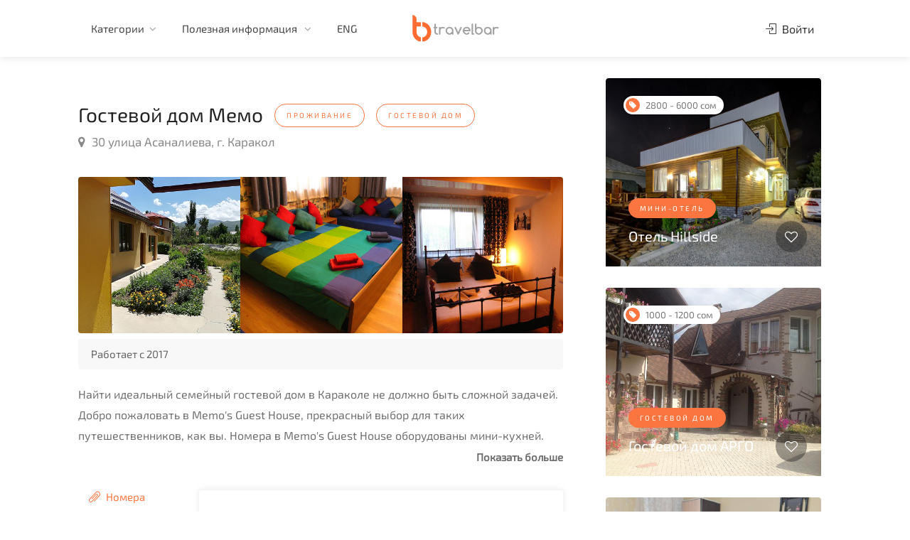

--- FILE ---
content_type: text/html; charset=UTF-8
request_url: https://travelbar.kg/listings/625
body_size: 74685
content:
<!DOCTYPE html>

<head>

    <!-- Basic Page Needs
================================================== -->
    <title>Гостевой дом Мемо - Travelbar</title>
    <meta name="description" content="Найти идеальный семейный гостевой дом в Караколе не должно быть сложной задачей. Добро пожаловать в Memo's Guest House, прекрасный выбор для таких путешественников, как вы. Номера в Memo's Guest House оборудованы мини-кухней. Гости могут быть постоянно на связи благодаря бесплатному Wi-Fi.">
    <meta charset="utf-8">
    <meta name="viewport" content="width=device-width, initial-scale=1, maximum-scale=1">

    <!-- CSS
================================================== -->
    <link rel="stylesheet" href="/template/css/style.css">
    <link rel="stylesheet" href="/template/css/main-color.css" id="colors">
    <link rel="shortcut icon" href="/template/images/favicon.ico" type="image/x-icon">
    <link rel="alternate" href="https://travelbar.kg" hreflang="ru-kg" />
    <meta property="og:title" content="Гостевой дом Мемо - Travelbar" />
    <meta property="og:description" content="Найти идеальный семейный гостевой дом в Караколе не должно быть сложной задачей. Добро пожаловать в Memo's Guest House, прекрасный выбор для таких путешественников, как вы. Номера в Memo's Guest House оборудованы мини-кухней. Гости могут быть постоянно на связи благодаря бесплатному Wi-Fi." />
    <meta property="og:type" content="website" />
    <meta property="og:site_name" content="Travelbar.kg" />
    <meta property="og:url" content="https://travelbar.kg/listings/625" />
            <meta property="og:image" content="https://travelbar.kg/template/images/listings/625/1.jpg" />
        <!-- Yandex.Metrika counter -->
<script type="text/javascript">
    (function(m, e, t, r, i, k, a) {
        m[i] = m[i] || function() {
            (m[i].a = m[i].a || []).push(arguments)
        };
        m[i].l = 1 * new Date();
        k = e.createElement(t), a = e.getElementsByTagName(t)[0], k.async = 1, k.src = r, a.parentNode.insertBefore(k, a)
    })
    (window, document, "script", "https://mc.yandex.ru/metrika/tag.js", "ym");

    ym(66473767, "init", {
        clickmap: true,
        trackLinks: true,
        accurateTrackBounce: true
    });
</script>
<noscript><div><img src="https://mc.yandex.ru/watch/66473767" style="position:absolute; left:-9999px;" alt="" /></div></noscript>
<!-- /Yandex.Metrika counter -->    <!-- Global site tag (gtag.js) - Google Analytics -->
<script async src="https://www.googletagmanager.com/gtag/js?id=UA-166858758-2"></script>
<script>
    window.dataLayer = window.dataLayer || [];

    function gtag() {
        dataLayer.push(arguments);
    }
    gtag('js', new Date());

    gtag('config', 'UA-166858758-2');
</script></head>

<body>

    <!-- Wrapper -->
    <div id="wrapper">
        <header id="header-container">

	<!-- Header -->
	<div id="header" class="not-sticky">
		<div class="container">

			<!-- Left Side Content -->
			<div class="left-side">

				<!-- Logo -->
				<div id="logo">
					<a href="/"><img src="/template/images/logo.png" alt=""></a>
				</div>
				<!-- <div class="search-container">
					<form id="search_form" method="post">
						<input type="text" name="key">
						<button type="submit"><i class="fa fa-search"></i></button>
					</form>
				</div> -->
				<!-- Mobile Navigation -->
				<div class="mmenu-trigger">
					<button class="hamburger hamburger--collapse" type="button">
						<span class="hamburger-box">
							<span class="hamburger-inner"></span>
						</span>
					</button>
				</div>

				<!-- Main Navigation -->
				<nav id="navigation" class="style-1">
					<ul id="responsive">
						<!-- <li>
    <a href="/">Главная</a>
</li> -->

<!-- <li>
    <a href="/category/tours/nearest">Ближайшие туры</a>
</li> -->
<li>
    <a href="/">Категории</a>
    <ul>
        <li><a class="category" data-category="1">Проживание</a></li>
        <li><a class="category" data-category="2">Транспорт</a></li>
        <li><a class="category" data-category="3">Отдых и развлечения</a></li>
        <li class="underlined"><a class="category" data-category="4">Туры и походы</a></li>
        <!-- <li><a class="nearest" data-category="4">Ближайшие туры</a></li> -->
        <li><a href="/kolfest">KOLFEST</a></li>
        <li><a href="/search">Поиск</a></li>
    </ul>
</li>
<li>
    <a href="/">Полезная информация </a>
    <ul>
        <li>
            <a href="/about">О нас</a>
        </li>
        <!-- <li>
            <a href="/">Сотрудничество</a>
        </li> -->
        <li>
            <a href="/">Контакты</a>
        </li>
    </ul>
</li>
    <li><a id="lang" data-code="en">ENG</a></li>
					</ul>
				</nav>
				<div class="clearfix"></div>
				<!-- Main Navigation / End -->

			</div>
			<!-- Left Side Content / End -->

			<!-- Right Side Content / End -->
			<div class="right-side">
				<div class="header-widget">
					<!-- User Menu -->
											<a href="#sign-in-dialog" class="sign-in popup-with-zoom-anim"><i class="sl sl-icon-login"></i> Войти</a>
						<!-- <a href="#sign-in-dialog" class="button border with-icon popup-with-zoom-anim">Новое объявление <i class="sl sl-icon-plus"></i></a> -->
									</div>
			</div>
			<!-- Right Side Content / End -->

			<!-- Sign In Popup -->
<div id="sign-in-dialog" class="zoom-anim-dialog mfp-hide">

    <div class="small-dialog-header">
        <h3>Вход</h3>
    </div>

    <!--Tabs -->
    <div class="sign-in-form style-1">

        <ul class="tabs-nav">
            <li class=""><a href="#tab1">Войти</a></li>
            <li><a href="#tab2">Зарегистрироваться</a></li>
        </ul>

        <div class="tabs-container alt">
            <!-- Login -->
<div class="tab-content" id="tab1" style="display: none;">
    <form id="login_form" method="post" class="login">
        <!-- <div id="login_result" style="color:blue;"></div> -->
        <!-- <div id="login_result" class=""></div> -->
        <div id="login_result" class=""></div>

        <p class="form-row form-row-wide">
            <label for="username">
                <i class="im im-icon-Male"></i>
                <input type="text" class="input-text" name="username" value="" placeholder="Логин или email" />
            </label>
        </p>

        <p class="form-row form-row-wide">
            <label for="password">
                <i class="im im-icon-Lock-2"></i>
                <input class="input-text" type="password" name="password" id="password" placeholder="Пароль" />
            </label>
            <span class="lost_password">
                <a href="/auth/forgot-password">Забыли пароль?</a>
            </span>
        </p>

        <div class="form-row">
            <input type="submit" class="button border margin-top-5" name="login" value="Вход" />
            <div class="checkboxes margin-top-10">
                <input id="remember-me" type="checkbox" name="check">
                <label for="remember-me">Запомнить меня</label>
            </div>
        </div>

    </form>
    <div class="social-login-separator"><span>Войти через социальную сеть</span></div>
    
    
    
    <div class="social-login-provider-list">
        <a rel="nofollow" href="https://www.facebook.com/dialog/oauth?client_id=3271646562924173&redirect_uri=https://travelbar.kg/auth/facebook&scope=email&response_type=code&state=123" data-provider="Facebook" class="social-login-provider social-login-provider-facebook">
            <span>
                <i class="fa fa-facebook"></i>Facebook </span>
        </a>
        <a rel="nofollow" href="http://oauth.vk.com/authorize?client_id=7614377&redirect_uri=https://travelbar.kg/auth/vk&response_type=code&scope=email" data-provider="Vk" class="social-login-provider social-login-provider-vk">
            <span>
                <i class="fa fa-vk"></i>ВКонтакте </span>
        </a>
    </div>
    <div class="social-login-provider-list">
        <a rel="nofollow" href="https://accounts.google.com/o/oauth2/auth?client_id=166895138652-qo8n7eu6sf7brf3d3q3trl8su6i0p0a2.apps.googleusercontent.com&redirect_uri=https://travelbar.kg/auth/google&response_type=code&scope=https://www.googleapis.com/auth/userinfo.email https://www.googleapis.com/auth/userinfo.profile&state=123" data-provider="google" class="social-login-provider social-login-provider-google">
            <span>
                <i class="fa fa-google"></i>Google </span>
        </a>
    </div>
</div>            <!-- Register -->
<div class="tab-content" id="tab2" style="display: none;">

    <form id="register_form" method="post" class="register">
        <!-- <div id="register_result" style="color:blue;"></div> -->
        <div id="register_result" class=""></div>

        <!-- <div class="account-type">
            <div>
                <input type="radio" name="user_role" id="freelancer-radio" value="guest" class="account-type-radio" checked="">
                <label for="freelancer-radio"><i class="sl sl-icon-user"></i> Покупатель</label>
            </div>

            <div>
                <input type="radio" name="user_role" id="employer-radio" value="owner" class="account-type-radio">
                <label for="employer-radio"><i class="sl sl-icon-briefcase"></i> Владелец</label>
            </div>
        </div> -->
        <p class="form-row form-row-wide">
            <label for="username">
                <i class="im im-icon-Male"></i>
                <input type="text" class="input-text" name="username" value="" placeholder="Логин" />
            </label>
        </p>

        <p class="form-row form-row-wide">
            <label for="name">
                <i class="im im-icon-Find-User"></i>
                <input type="text" class="input-text" name="name" id="name" value="" placeholder=" Имя" />
            </label>
        </p>

        <p class="form-row form-row-wide">
            <label for="surname">
                <i class="im im-icon-Find-User"></i>
                <input type="text" class="input-text" name="surname" id="surname" value="" placeholder=" Фамилия" />
            </label>
        </p>
        <p class="form-row form-row-wide">
            <label for="email">
                <i class="im im-icon-Mail"></i>
                <input type="text" class="input-text" name="email" id="email" value="" placeholder=" Адрес электронной почты" />
            </label>
        </p>

        <p class="form-row form-row-wide">
            <label for="password1">
                <i class="im im-icon-Lock-2"></i>
                <input class="input-text" type="password" name="password1" id="password1" placeholder=" Пароль"/>
            </label>
        </p>

        <p class="form-row form-row-wide">
            <label for="password2">
                <i class="im im-icon-Lock-2"></i>
                <input class="input-text" type="password" name="password2" id="password2" placeholder=" Повторите пароль" />
            </label>
        </p>

        <input type="submit" class="button border fw margin-top-10" style="padding-left: 10px;" name="register" value="Создать аккаунт" />

    </form>
</div>        </div>
    </div>
</div>
<!-- Sign In Popup / End -->
		</div>
	</div>
	<!-- Header / End -->

</header>                <div class="clearfix"></div>
        <!-- Header Container / End -->

        <!-- Content
================================================== -->
        <div class="container padding-top-30">
            <div class="row sticky-wrapper">
                <div class="col-lg-8 col-md-8 padding-right-30">

                    <!-- Titlebar -->
                    <div id="titlebar" class="listing-titlebar">
                        <div class="listing-titlebar-title">
                            <h2>Гостевой дом Мемо                                                                    <a class="tag" data-category="1" style="cursor: pointer;"><span class="listing-tag">Проживание</span></a>
                                                                            <a class="tag" data-category="1" data-subcategory="5" style="cursor: pointer;"><span class="listing-tag">Гостевой Дом</span></a>
                                                                                                </h2>
                            <span>
                                <a href="#listing-location" class="listing-address">
                                    <i class="fa fa-map-marker"></i>
                                    30 улица Асаналиева, г. Каракол                                </a>
                            </span>
                        </div>
                    </div>

                    <!-- Slider -->
                    <div id="listing-gallery" class="listing-section">
                        <div class="listing-slider-small mfp-gallery-container margin-bottom-0">
                                                            <a href="/template/images/listings/625/1.jpg" data-background-image="/template/images/listings/625/1.jpg" class="item mfp-gallery"></a>
                                                            <a href="/template/images/listings/625/2.jpg" data-background-image="/template/images/listings/625/2.jpg" class="item mfp-gallery"></a>
                                                            <a href="/template/images/listings/625/3.jpg" data-background-image="/template/images/listings/625/3.jpg" class="item mfp-gallery"></a>
                                                            <a href="/template/images/listings/625/4.jpg" data-background-image="/template/images/listings/625/4.jpg" class="item mfp-gallery"></a>
                                                            <a href="/template/images/listings/625/5.jpg" data-background-image="/template/images/listings/625/5.jpg" class="item mfp-gallery"></a>
                                                            <a href="/template/images/listings/625/6.jpg" data-background-image="/template/images/listings/625/6.jpg" class="item mfp-gallery"></a>
                                                            <a href="/template/images/listings/625/7.jpg" data-background-image="/template/images/listings/625/7.jpg" class="item mfp-gallery"></a>
                                                            <a href="/template/images/listings/625/8.jpg" data-background-image="/template/images/listings/625/8.jpg" class="item mfp-gallery"></a>
                                                            <a href="/template/images/listings/625/9.jpg" data-background-image="/template/images/listings/625/9.jpg" class="item mfp-gallery"></a>
                                                            <a href="/template/images/listings/625/10.jpg" data-background-image="/template/images/listings/625/10.jpg" class="item mfp-gallery"></a>
                                                            <a href="/template/images/listings/625/11.jpg" data-background-image="/template/images/listings/625/11.jpg" class="item mfp-gallery"></a>
                                                            <a href="/template/images/listings/625/12.jpg" data-background-image="/template/images/listings/625/12.jpg" class="item mfp-gallery"></a>
                                                            <a href="/template/images/listings/625/13.jpg" data-background-image="/template/images/listings/625/13.jpg" class="item mfp-gallery"></a>
                                                            <a href="/template/images/listings/625/14.jpg" data-background-image="/template/images/listings/625/14.jpg" class="item mfp-gallery"></a>
                                                            <a href="/template/images/listings/625/15.jpg" data-background-image="/template/images/listings/625/15.jpg" class="item mfp-gallery"></a>
                                                            <a href="/template/images/listings/625/16.jpg" data-background-image="/template/images/listings/625/16.jpg" class="item mfp-gallery"></a>
                                                            <a href="/template/images/listings/625/17.jpg" data-background-image="/template/images/listings/625/17.jpg" class="item mfp-gallery"></a>
                                                            <a href="/template/images/listings/625/18.jpg" data-background-image="/template/images/listings/625/18.jpg" class="item mfp-gallery"></a>
                                                            <a href="/template/images/listings/625/19.jpg" data-background-image="/template/images/listings/625/19.jpg" class="item mfp-gallery"></a>
                                                            <a href="/template/images/listings/625/20.jpg" data-background-image="/template/images/listings/625/20.jpg" class="item mfp-gallery"></a>
                                                            <a href="/template/images/listings/625/21.jpg" data-background-image="/template/images/listings/625/21.jpg" class="item mfp-gallery"></a>
                                                            <a href="/template/images/listings/625/22.jpg" data-background-image="/template/images/listings/625/22.jpg" class="item mfp-gallery"></a>
                                                            <a href="/template/images/listings/625/23.jpg" data-background-image="/template/images/listings/625/23.jpg" class="item mfp-gallery"></a>
                                                            <a href="/template/images/listings/625/24.jpg" data-background-image="/template/images/listings/625/24.jpg" class="item mfp-gallery"></a>
                                                    </div>
                    </div>

                                            <!-- Overview -->
                        <div id="listing-overview" class="listing-section">
                                                            <ul class="apartment-details">
                                    <!-- Проживание -->
                                    <li>Работает с 2017</li>                                    <!-- Транспорт -->
                                                                                                            
                                    <!-- Развлечения -->
                                    
                                </ul>
                            
                            <!-- Description -->
                            <div class="margin-bottom-40">
                                                                    <div id="description" class="hide-text">
                                        <p>Найти идеальный семейный гостевой дом в Караколе не должно быть сложной задачей. Добро пожаловать в Memo's Guest House, прекрасный выбор для таких путешественников, как вы. Номера в Memo's Guest House оборудованы мини-кухней. Гости могут быть постоянно на связи благодаря бесплатному Wi-Fi.</p>                                    </div>
                                    <b id="more_btn" style="cursor: pointer; float:right;">Показать больше</b>
                                    <b id="less_btn" style="cursor: pointer; display: none;float:right;">Показать меньше</b>
                                                            </div>
                                                                                                                                            <div class="row">
                                <div class="col-md-12">
                                    <div class="style-2">
                                        <!-- Tabs Navigation -->
                                        <ul class="tabs-nav col-md-3 tabs-listing">
                                                                                            <li class="active"><a href="#tab_rooms"><i class="sl sl-icon-paper-clip"></i> Номера</a></li>
                                                <li><a href="#tab_additionals"><i class="sl sl-icon-paper-clip"></i> Информация</a></li>
                                                                                                    <li><a href="#tab_location"><i class="sl sl-icon-compass"></i> Локация</a></li>
                                                                                                                                    </ul>

                                        <!-- Tabs Content -->
                                        <div class="tabs-container col-md-9 margin-top-20">
                                                                                            <div class="tab-content" id="tab_rooms">
                                                                                                        <h5 class="margin-top-10 margin-bottom-10">Кол-во мест для размещения: 18</h5>
                                                    <!-- Amenities -->
                                                    <div class="listing-features checkboxes">
                                                                                                                                                                                                                                                                                                                                                                                                                                            <h5 class="margin-top-10 margin-bottom-10">Услуги и удобства</h5>
                                                                                                                                                                                                                                                                                                                                                                                                                                                                                                                                                                                                                                                                                                                                                                                                                                                                                                                                                                                                                                                                                                                                                                                                                                                                                                                                                                                                                                                                                                                                                                                                                                                    <li>Кухня</li>
                                                                                                                                                                                                                                                                                <li>Гладильные принадлежности</li>
                                                                                                                                                                                                                                                                                                                                                                                                                                                                                                                                                                                                                                                                                                                                                                                                                                                                                                                                                                                                                                                                                                                                                                                                                                                                                                                                                                                                                                                                                                                                                                                                                                                                                                                                                                                                                                                                                                <h5 class="margin-top-10 margin-bottom-10">В собственной ванной комнате</h5>
                                                                                                                                                                                                                                                                                                                                                                                                                                                                                                                                                                                                                                                                                                                                                                                                                                                                                                                                                                <li>Беспатные туплетно-косметические принадлежности</li>
                                                                                                                                                                                                                                                                                <li>Душ</li>
                                                                                                                                                                                                                                                                                <li>Туалет</li>
                                                                                                                                                                                                                                                                                <li>Фен</li>
                                                                                                                                                                                                                                                                                                                                                                                                                                                                                                                                                                                                                                                                                                                                                                                                                                                                                                                                                                                                                                                                                                        </div>
                                                </div>
                                                <div class="tab-content" id="tab_additionals">
                                                    <!-- Amenities -->
                                                    <div class="listing-features checkboxes">
                                                                                                                                                                                                                                                                                                                                                                                                                                            <h5 class="margin-top-10 margin-bottom-10">Общее</h5>
                                                                                                                                                                                                                                                                                                                                                                                                                                                                                                                                                                                                                                                                                        <li>Работает круглый год</li>
                                                                                                                                                                                                                                                                                                                                                                                                                                                                                                                                                                                                                                                                                                                                                                                                                                                                                                                                                                                                                                                                                                                                                                                                                                                                                                                                                                                                                                                                                                                                                                                                                                                                                                                                                                                                                                                                                                                                                                                                                                                                                                                                                                                                                                                                                                                                                                                                                                                                                                                                                                                                                                                                                                                                                                                                                                                                                                                                                                                                                                                                                                                                                                                                                                                                                                                                                                                                                                                                                                                                                                                                                                                                                                                                                                                                                                                                                                                                                                                                                                                                                                                                                                                                                                                                                                                                                                                                                                                                                                                                                                                                                                                                                                                                                                                                                                                                                                                                                                                                                                                                                                                                                                                                                                                                                                                                                                                                                                                                                                                                                                                                                                                                                                                                                                                                                                                                                                                                                                                                                                                                        <h5 class="margin-top-10 margin-bottom-10">Питание и напитки</h5>
                                                                                                                                                                                                                                                                                                                                                                                                                                                                                                                                                                                                                                                                                                                                                                                                                                                                                                                                                                <li>Частичное питание</li>
                                                                                                                                                                                                                                                                                                                                                                                                                                                                                                                                                                                                                                                                                                                                                                                                                                                                                                                                                                                                                                                                                                                                                                                                                                                                                                                                                                                                                                                                                                                                                                                                                                                                                                                                                                                                                                                                    <h5 class="margin-top-10 margin-bottom-10">Интернет</h5>
                                                                                                                                                                                                                                                                                                                                                                                                                <li>Бесплатно (Wi-Fi предоставляется на территории отеля бесплатно)</li>
                                                                                                                                                                                                                                                                                                                                                                                                                                                                                                                                                                                                                                                                                                                                                                                                                                                                                                                                                                                                                                                                                                                                                                                                                                                                                                                                                                                                                                                        <h5 class="margin-top-10 margin-bottom-10">Парковка</h5>
                                                                                                                                                                                                                                                                                                                                                                                                                <li>Охраняемая парковка</li>
                                                                                                                                                                                                                                                                                                                                                                                                                                                                                                                                                                                    </div>
                                                </div>
                                                                                                    <div class="tab-content" id="tab_location">
                                                        <div id="singleListingMap-container">
                                                            <div id="singleListingMap" data-latitude="42.48877667424446" data-longitude="78.40862989425659" data-zoom="12" data-map-icon="im im-icon-Home-4"></div>
                                                        </div>
                                                    </div>
                                                                                                                                                                                        <div class="tab-content" id="tab_prices">
                                                    <!-- Food Menu -->
                                                    <div id="listing-pricing-list" class="listing-section">
                                                        <div class="pricing-list-container">
                                                            <ul>
                                                                                                                                    <li>
                                                                        <h5>Минимальная цена за человека</h5>
                                                                        <p></p>
                                                                                                                                                    <span>1300 СОМ</span>
                                                                                                                                            </li>
                                                                                                                                    <li>
                                                                        <h5>Максимальная цена за человека</h5>
                                                                        <p></p>
                                                                                                                                                    <span>1500 СОМ</span>
                                                                                                                                            </li>
                                                                                                                            </ul>

                                                        </div>
                                                    </div>
                                                </div>
                                                                                    </div>
                                    </div>

                                </div>
                            </div>
                                                        <!-- Listing Contacts -->
                            <div class="listing-links-container">
                                <ul class="listing-links contact-links">
                                                                            <li><a href="tel:996555940571" class="listing-links"><i class="fa fa-phone"></i>996555940571</a></li>
                                                                                                                                                    <li><a href="http://wa.me/996555940571" target="_blank" class="listing-links-wa"><i class="fa fa-whatsapp"></i></a></li>
                                                                    </ul>
                                <div class="clearfix"></div>
                            </div>
                            <div class="clearfix"></div>
                        </div>
                    
                </div>

                <!-- Sidebar
		================================================== -->
                <div class="col-lg-4 col-md-4 sticky">
                    <!-- Verified Badge -->
                    
                    
                                        
                                                                        <!-- Listing Item -->
                            <div class="col-lg-12 col-md-12">
                                <a href="/listings/79" class="listing-item-container">
                                    <div class="listing-item">
                                        <div class="listing-small-badges-container">
                                                                                                                                                <div class="listing-small-badge pricing-badge"><i class="fa fa-tag"></i>2800 - 6000 сом</div>
                                                                                                                                    </div>
                                        <img src="/template/images/listings/79/29.jpg" alt="">

                                        <div class="listing-item-content">
                                                                                            <span class="tag">Мини-отель</span>
                                                                                        <h3>Отель Hillside                                                                                             </h3>
                                        </div>
                                        <span class="like-icon" listing_id="79"></span>
                                    </div>
                                </a>
                            </div>
                                                    <!-- Listing Item -->
                            <div class="col-lg-12 col-md-12">
                                <a href="/listings/238" class="listing-item-container">
                                    <div class="listing-item">
                                        <div class="listing-small-badges-container">
                                                                                                                                                <div class="listing-small-badge pricing-badge"><i class="fa fa-tag"></i>1000 - 1200 сом</div>
                                                                                                                                    </div>
                                        <img src="/template/images/listings/238/20.jpg" alt="">

                                        <div class="listing-item-content">
                                                                                            <span class="tag">Гостевой Дом</span>
                                                                                        <h3>Гостевой дом АРГО                                                                                            </h3>
                                        </div>
                                        <span class="like-icon" listing_id="238"></span>
                                    </div>
                                </a>
                            </div>
                                                    <!-- Listing Item -->
                            <div class="col-lg-12 col-md-12">
                                <a href="/listings/289" class="listing-item-container">
                                    <div class="listing-item">
                                        <div class="listing-small-badges-container">
                                                                                                                                                <div class="listing-small-badge pricing-badge"><i class="fa fa-tag"></i>700 - 1200 сом</div>
                                                                                                                                    </div>
                                        <img src="/template/images/listings/289/7.jpg" alt="">

                                        <div class="listing-item-content">
                                                                                            <span class="tag">Гостевой Дом</span>
                                                                                        <h3>Гостевой дом Dungan House                                                                                            </h3>
                                        </div>
                                        <span class="like-icon" listing_id="289"></span>
                                    </div>
                                </a>
                            </div>
                                                            </div>
                <!-- Sidebar / End -->

            </div>
        </div>


        <!-- Footer
================================================== -->
        <div id="footer" class="margin-top-15">
            <!-- Main -->
<div class="container">
    <div class="row">
        <div class="col-md-5 col-sm-6">
            <img class="footer-logo" src="/template/images/logo.png" alt="">
            <br><br>
            <p>Туристическо-развлекательный сервис, который поможет вам найти тур и место отдыха по всему Кыргызстану.</p>
        </div>

        <div class="col-md-4 col-sm-6 ">
            <h4>Полезные ссылки</h4>
            <ul class="footer-links">
                <li><a href="/">Главная</a></li>
                <li><a href="/search">Поиск</a></li>
                <li><a href="/about">О нас</a></li>
                <!-- <li><a href="#">Сотрудничество</a></li> -->
                <li><a href="#">Контакты</a></li>
            </ul>

            <ul class="footer-links">
                <li><a class="category" data-category="1">Проживание</a></li>
                <li><a class="category" data-category="2">Транспорт</a></li>
                <li><a class="category" data-category="3">Туры и походы</a></li>
                <li><a class="category" data-category="4">Отдых и развлечения</a></li>
            </ul>
            <div class="clearfix"></div>
        </div>

        <div class="col-md-3  col-sm-12">
            <h4>Контакты</h4>
            <div class="text-widget">
                <span>Сыдыкова 123, 1й этаж, Бишкек</span> <br>
                <span><a href="tel:996707459502">+996 707 459 502 </a></span><br>
                <span><a href="mailto:info@travelbar.kg">info@travelbar.kg</a> </span><br>
            </div>

            <ul class="social-icons margin-top-20">
                <li><a class="facebook" href="#"><i class="icon-facebook"></i></a></li>
                <li><a class="twitter" href="#"><i class="icon-twitter"></i></a></li>
                <li><a class="gplus" href="#"><i class="icon-gplus"></i></a></li>
                <li><a class="vimeo" href="#"><i class="icon-vimeo"></i></a></li>
            </ul>

        </div>

    </div>

    <!-- Copyright -->
    <div class="row">
        <div class="col-md-12">
            <div class="copyrights">© 2024 Travelbar. Все права защищены.</div>
        </div>
    </div>

</div>

        </div>
        <!-- Footer / End -->


        <!-- Back To Top Button -->
        <div id="backtotop"><a href="#"></a></div>
            </div>
    <!-- Wrapper / End -->


    <!-- Scripts
================================================== -->
    <script type="text/javascript" src="/template/scripts/jquery-3.4.1.min.js"></script>
    <script type="text/javascript" src="/template/scripts/jquery-migrate-3.1.0.min.js"></script>
    <script type="text/javascript" src="/template/scripts/mmenu.min.js"></script>
    <script type="text/javascript" src="/template/scripts/chosen.min.js"></script>
    <script type="text/javascript" src="/template/scripts/slick.min.js"></script>
    <script type="text/javascript" src="/template/scripts/rangeslider.min.js"></script>
    <script type="text/javascript" src="/template/scripts/magnific-popup.min.js"></script>
    <script type="text/javascript" src="/template/scripts/waypoints.min.js"></script>
    <script type="text/javascript" src="/template/scripts/counterup.min.js"></script>
    <script type="text/javascript" src="/template/scripts/jquery-ui.min.js"></script>
    <script type="text/javascript" src="/template/scripts/tooltips.min.js"></script>
    <script type="text/javascript" src="/template/scripts/custom.js"></script>

    <!-- Maps -->
    <script type="text/javascript" src="https://maps.google.com/maps/api/js?key=AIzaSyCsVDRFBzLjQR0HKuP9sKp1XXvpY4eEdO0&sensor=false&amp;language=ru"></script>
    <script type="text/javascript" src="/template/scripts/infobox.min.js"></script>
    <script type="text/javascript" src="/template/scripts/markerclusterer.js"></script>
    <script type="text/javascript" src="/template/scripts/maps.js"></script>

    <script src="/template/scripts/moment.min.js"></script>
    <script src="/template/scripts/daterangepicker.js"></script>
    <!-- Booking Widget - Quantity Buttons -->
    <script src="/template/scripts/quantityButtons.js"></script>

    <!-- Style Switcher
================================================== -->
    <script src="/template/scripts/switcher.js"></script>

    <div id="style-switcher">
        <h2>Color Switcher <a href="#"><i class="sl sl-icon-settings"></i></a></h2>

        <div>
            <ul class="colors" id="color1">
                <li><a href="#" class="main" title="Main"></a></li>
                <li><a href="#" class="blue" title="Blue"></a></li>
                <li><a href="#" class="green" title="Green"></a></li>
                <li><a href="#" class="orange" title="Orange"></a></li>
                <li><a href="#" class="navy" title="Navy"></a></li>
                <li><a href="#" class="yellow" title="Yellow"></a></li>
                <li><a href="#" class="peach" title="Peach"></a></li>
                <li><a href="#" class="beige" title="Beige"></a></li>
                <li><a href="#" class="purple" title="Purple"></a></li>
                <li><a href="#" class="celadon" title="Celadon"></a></li>
                <li><a href="#" class="red" title="Red"></a></li>
                <li><a href="#" class="brown" title="Brown"></a></li>
                <li><a href="#" class="cherry" title="Cherry"></a></li>
                <li><a href="#" class="cyan" title="Cyan"></a></li>
                <li><a href="#" class="gray" title="Gray"></a></li>
                <li><a href="#" class="olive" title="Olive"></a></li>
            </ul>
        </div>

    </div>
    <!-- Style Switcher / End -->
    <script>
        $(".tag").click(function(event) {
            event.preventDefault();
            var data = [];
            var category = $(this).data('category');
            var subcategory = $(this).data('subcategory');
            data.push({
                name: 'category_id',
                value: category
            })
            data.push({
                name: 'subcategory_id',
                value: subcategory
            })
            data.push({
                name: 'inner',
                value: true
            });
            $.ajax({
                url: "/search",
                type: "post",
                data: data,
                success: function() {
                    window.location = '/search';
                },
                error: function(jqXHR, textStatus, errorThrown) {
                    // $("#result").html('There is error while submit');
                    console.log(jqXHR, textStatus, errorThrown);
                }
            });
        })
    </script>
    <script>
        $(document).ready(function() {
            load_data();

            function load_data(page) {
                $.ajax({
                    url: "/listings/reviews",
                    method: "POST",
                    data: {
                        page: page,
                        id: 625                    },
                    success: function(data) {
                        $('#listing-reviews').html(data);
                        starRating('.comment-by .star-rating');
                        ratingOverview('.rating-bars-rating');
                        $(".tip").each(function() {
                            var tipContent = $(this).attr('data-tip-content');
                            $(this).append('<div class="tip-content">' + tipContent + '</div>');
                        });
                        $('.mfp-gallery-container').each(function() { // the containers for all your galleries
                            $(this).magnificPopup({
                                type: 'image',
                                delegate: 'a.mfp-gallery',

                                fixedContentPos: true,
                                fixedBgPos: true,

                                overflowY: 'auto',

                                closeBtnInside: false,
                                preloader: true,

                                removalDelay: 0,
                                mainClass: 'mfp-fade',

                                gallery: {
                                    enabled: true,
                                    tCounter: ''
                                }
                            });
                        });
                        $('.popup-with-zoom-anim').magnificPopup({
                            type: 'inline',

                            fixedContentPos: false,
                            fixedBgPos: true,

                            overflowY: 'auto',

                            closeBtnInside: true,
                            preloader: false,

                            midClick: true,
                            removalDelay: 300,
                            mainClass: 'my-mfp-zoom-in'
                        });
                    }
                })
            }
            $(document).on('click', '.pagination_link', function() {
                var page = $(this).attr("id");
                load_data(page);
            });
            $(document).on('click', '.edit-delete', function(e) {
                var id = $(this).attr('id');
                $('.continue').attr('href', '/listings/' + id + '/edit')
            });
            $('#add-comment').submit(function(event) {
                event.preventDefault();
                var $form = $(this);

                var data = $form.serializeArray();
                var service = $('input:radio[name=service-rating]:checked').val()
                var value = $('input:radio[name=value-rating]:checked').val()
                var location = $('input:radio[name=location-rating]:checked').val()
                var cleanliness = $('input:radio[name=cleanliness-rating]:checked').val()

                var form_data = new FormData();
                var ins = document.getElementById('upload').files.length;
                for (var x = 0; x < ins; x++) {
                    form_data.append("files[]", document.getElementById('upload').files[x]);
                }
                $.each(data, function(key, input) {
                    form_data.append(input.name, input.value);
                });
                form_data.append('service', service);
                form_data.append('value', value);
                form_data.append('location', location);
                form_data.append('cleanliness', cleanliness);
                $.ajax({
                    url: "/reviews/add/625",
                    type: "post",
                    cache: false,
                    // dataType: "json",
                    contentType: false,
                    processData: false,
                    data: form_data,
                    success: function(response) {
                        if (!response.error) {
                            $('#listing-reviews').html(response);
                            $('input:radio[name=service-rating]:checked').removeAttr('checked');
                            $('input:radio[name=value-rating]:checked').removeAttr('checked');
                            $('input:radio[name=location-rating]:checked').removeAttr('checked');
                            $('input:radio[name=cleanliness-rating]:checked').removeAttr('checked');
                            document.getElementById("review").value = "";
                            starRating('.comment-by .star-rating');
                            ratingOverview('.rating-bars-rating');
                            $(".tip").each(function() {
                                var tipContent = $(this).attr('data-tip-content');
                                $(this).append('<div class="tip-content">' + tipContent + '</div>');
                            });
                            $('.mfp-gallery-container').each(function() { // the containers for all your galleries
                                $(this).magnificPopup({
                                    type: 'image',
                                    delegate: 'a.mfp-gallery',

                                    fixedContentPos: true,
                                    fixedBgPos: true,

                                    overflowY: 'auto',

                                    closeBtnInside: false,
                                    preloader: true,

                                    removalDelay: 0,
                                    mainClass: 'mfp-fade',

                                    gallery: {
                                        enabled: true,
                                        tCounter: ''
                                    }
                                });
                            });
                            $('.popup-with-zoom-anim').magnificPopup({
                                type: 'inline',

                                fixedContentPos: false,
                                fixedBgPos: true,

                                overflowY: 'auto',

                                closeBtnInside: true,
                                preloader: false,

                                midClick: true,
                                removalDelay: 300,
                                mainClass: 'my-mfp-zoom-in'
                            });
                        }
                    },
                    error: function(jqXHR, textStatus, errorThrown) {
                        console.log(jqXHR, textStatus, errorThrown);
                    }
                });
            });
            $('#its-my-listing').submit(function(event) {
                event.preventDefault()
                var $form = $(this);

                var data = $form.serializeArray();
                $.ajax({
                    method: "POST",
                    url: "/listings/625/itsmylisting",
                    data: data,
                    dataType: 'json',
                    success: function(response) {
                        if (response.ok) {
                            var $inputs = $form.find("input, select, button, textarea");
                            $inputs.prop("disabled", true);
                            $("#submit_result").addClass("notification success closeable");
                            $("#submit_result").removeAttr("style");
                            $("#submit_result").html(response.message);
                        }
                    },
                });
            })

            function ratingOverview(ratingElem) {

                $(ratingElem).each(function() {
                    var dataRating = $(this).attr('data-rating');

                    // Rules
                    if (dataRating >= 4.0) {
                        $(this).addClass('high');
                        $(this).find('.rating-bars-rating-inner').css({
                            width: (dataRating / 5) * 100 + "%",
                        });
                    } else if (dataRating >= 3.0) {
                        $(this).addClass('mid');
                        $(this).find('.rating-bars-rating-inner').css({
                            width: (dataRating / 5) * 80 + "%",
                        });
                    } else if (dataRating < 3.0) {
                        $(this).addClass('low');
                        $(this).find('.rating-bars-rating-inner').css({
                            width: (dataRating / 5) * 60 + "%",
                        });
                    }

                });
            }
            $(document).on('click', '.activate', function() {
                var id = $(this).attr('id');
                $.ajax({
                    url: "/listings/" + id + "/activate",
                    method: "GET",
                    success: function() {
                        location.reload();
                    }
                })
            });
            $(document).on('click', '.deactivate', function() {
                var id = $(this).attr('id');
                $.ajax({
                    url: "/listings/" + id + "/deactivate",
                    method: "GET",
                    success: function() {
                        location.reload();
                    }
                })
            });
            $(document).on('click', '.verify', function() {
                var id = $(this).attr('id');
                $.ajax({
                    url: "/listings/" + id + "/verify",
                    method: "GET",
                    success: function() {
                        location.reload();
                    }
                })
            });
            $(document).on('click', '.unverify', function() {
                var id = $(this).attr('id');
                $.ajax({
                    url: "/listings/" + id + "/unverify",
                    method: "GET",
                    success: function() {
                        location.reload();
                    }
                })
            });
            $(document).on('click', '.actual', function() {
                var id = $(this).attr('id');
                $.ajax({
                    url: "/listings/" + id + "/actual",
                    method: "GET",
                    success: function(data) {
                        // console.log(data)
                        location.reload();
                    }
                })
            });
            $(document).on('click', '.unactual', function() {
                var id = $(this).attr('id');
                $.ajax({
                    url: "/listings/" + id + "/unactual",
                    method: "GET",
                    success: function(data) {
                        // console.log(data)
                        location.reload();
                    }
                })
            });
            $(document).on('click', '.change-user', function() {
                var user_id = $("#user").val();
                $.ajax({
                    url: "/listings/changeuser",
                    method: "POST",
                    data: {
                        listing_id: 625,
                        user_id: user_id
                    },
                    success: function(data) {
                        // console.log(data)
                        location.reload();
                    }
                })
            });
            var comment_id;
            $(document).on('click', '.reply', function(e) {
                // $('.delete').click(function() {
                comment_id = $(this).attr('id');
            });
            $(document).on('click', '#reply', function() {
                var text = $('textarea[name=reply-text]').val();
                $.ajax({
                    url: "/reviews/" + comment_id + "/reply",
                    method: "POST",
                    dataType: 'json',
                    data: {
                        text: text
                    },
                    success: function(response) {
                        if (response.ok) {
                            $.magnificPopup.close();
                            load_data();
                        } else {
                            $("#response_result").addClass("notification error closeable");
                            $("#response_result").removeAttr("style");
                            $("#response_result").html(response.errors);
                        }
                    }
                })
            })
        });
    </script>
    <script>
        // Calendar Init
                // Calendar animation
        $('#date-picker').on('showCalendar.daterangepicker', function(ev, picker) {
            $('.daterangepicker').addClass('calendar-animated');
        });
        $('#date-picker').on('show.daterangepicker', function(ev, picker) {
            $('.daterangepicker').addClass('calendar-visible');
            $('.daterangepicker').removeClass('calendar-hidden');
        });
        $('#date-picker').on('hide.daterangepicker', function(ev, picker) {
            $('.daterangepicker').removeClass('calendar-visible');
            $('.daterangepicker').addClass('calendar-hidden');
        });
        $('#date-picker').on('apply.daterangepicker', function(ev, picker) {
            picker.element.val(picker.startDate.format(picker.locale.format));
        });

        var total = 0;
        var adultAmount, childAmount;
                        var ticketAmount = 0;
                $(document).on("change", "#accommodation", function(e) {
            update();
        });
        $(document).on("change", "#transfer", function(e) {
            update();
        });

        $(document).on("click", ".qtyDec, .qtyInc", function() {
                            total = 0;
                                                $('span[name="priceTotal"]').text(total + ' сом');
                    });

        function update() {
            total = 0;
            if ($('input[name="qtyTickets"]').val()) {
                ticketAmount = $('input[name="qtyTickets"]').val();
                total += ticketPrice * ticketAmount;
            }
            if ($('#accommodation').val())
                total += accomArray.find(x => x.id == $('#accommodation').val())['price'] * $('input[name="qtyTickets"]').val();
            if ($('#transfer').val())
                total += transferArray.find(x => x.id == $('#transfer').val())['price'] * $('input[name="qtyTickets"]').val();
            $('span[name="priceTotal"]').text(total + ' сом');
        }
        $(document).on("click", ".button.book-now", function(e) {
            e.preventDefault();
            $.ajax({
                url: "/newbooking",
                method: "POST",
                dataType: 'json',
                data: {
                    date: $('#date-picker').val(),
                    listing_id: 625,
                    adultAmount: adultAmount,
                    childAmount: childAmount,
                    ticketAmount: ticketAmount
                },
                success: function(response) {
                    console.log(response);
                    if (response.ok) {
                        window.location = "/booking/" + response.uuid;
                    }
                },
                error: function(response) {
                    console.log(response);
                }
            })
        });
    </script>
</body>

</html>

--- FILE ---
content_type: text/css
request_url: https://travelbar.kg/template/css/main-color.css
body_size: 9249
content:
/* ------------------------------------------------------------------- */


/* Color #fb7540 - rgb(249, 25, 66)
---------------------------------------------------------------------- */

#booking-date-range span:after,
.time-slot label:hover span,
.daterangepicker td.in-range,
.time-slot input~label:hover,
.booking-estimated-cost span,
.time-slot label:hover span {
    color: #fb7540;
}

.daterangepicker td.in-range,
.time-slot input~label:hover {
    background-color: rgba(249, 25, 66, 0.08);
}

.daterangepicker .ranges li.active,
.day-slot-headline,
.add-slot-btn button:hover,
.daterangepicker td.available:hover,
.daterangepicker th.available:hover,
.time-slot input:checked~label,
.daterangepicker td.active,
.daterangepicker td.active:hover,
.daterangepicker .drp-buttons button.applyBtn {
    background-color: #fb7540;
}

.comment-by-listing a:hover,
.browse-all-user-listings a i,
.hosted-by-title h4 a:hover,
.style-2 .trigger.active a,
.style-2 .ui-accordion .ui-accordion-header-active:hover,
.style-2 .ui-accordion .ui-accordion-header-active,
#posts-nav li a:hover,
.plan.featured .listing-badge,
.post-content h3 a:hover,
.add-review-photos i,
.show-more-button i,
.listing-details-sidebar li a,
.star-rating .rating-counter a:hover,
.more-search-options-trigger:after,
.header-widget .sign-in:hover,
#footer a,
#footer .footer-links li a:hover,
#navigation.style-1 .current,
#navigation.style-1 ul li:hover a,
.right-side ul li:hover a,
.user-menu.active .user-name:after,
.user-menu:hover .user-name:after,
.user-menu.active .user-name,
.user-menu:hover .user-name,
.main-search-input-item.location a:hover,
.chosen-container .chosen-results li.highlighted,
.input-with-icon.location a i:hover,
.sort-by .chosen-container-single .chosen-single div:after,
.sort-by .chosen-container-single .chosen-default,
.panel-dropdown a:after,
.post-content a.read-more,
.post-meta li a:hover,
.widget-text h5 a:hover,
.about-author a,
a.button.border.white:hover,
.icon-box-2 i,
a.button.border,
.style-2 .ui-accordion .ui-accordion-header:hover,
.style-2 .trigger a:hover,
.plan.featured .listing-badges .featured,
.list-4 li:before,
.list-3 li:before,
.list-2 li:before,
.list-1 li:before,
.info-box h4,
.testimonial-carousel .slick-slide.slick-active .testimonial:before,
.sign-in-form .tabs-nav li a:hover,
.sign-in-form .tabs-nav li.active a,
.lost_password:hover a,
#top-bar .social-icons li a:hover i,
.listing-share .social-icons li a:hover i,
.agent .social-icons li a:hover i,
#footer .social-icons li a:hover i,
.headline span i {
    color: #fb7540;
}

.daterangepicker td.active.end-date.in-range.available,
.qtyTotal,
.mm-menu em.mm-counter,
.option-set li a.selected,
.category-small-box:hover,
.pricing-list-container h4:after,
#backtotop a,
.chosen-container-multi .chosen-choices li.search-choice,
.select-options li:hover,
button.panel-apply,
.layout-switcher a:hover,
.listing-features.checkboxes li:before,
.comment-by a.reply:hover,
.add-review-photos:hover,
.office-address h3:after,
.post-img:before,
button.button,
input[type="button"],
input[type="submit"],
a.button,
a.button.border:hover,
table.basic-table th,
.plan.featured .plan-price,
mark.color,
.style-4 .tabs-nav li.active a,
.style-5 .tabs-nav li.active a,
.dashboard-list-box .button.gray:hover,
.change-photo-btn:hover,
.dashboard-list-box a.rate-review:hover,
.add-pricing-submenu.button:hover,
.add-pricing-list-item.button:hover,
.add-main-pricing-list-item.button:hover,
.custom-zoom-in:hover,
.custom-zoom-out:hover,
#geoLocation:hover,
#streetView:hover,
#scrollEnabling:hover,
#scrollEnabling.enabled,
#mapnav-buttons a:hover,
#sign-in-dialog .mfp-close:hover,
#small-dialog .mfp-close:hover {
    background-color: #fb7540;
}

.rangeslider__fill,
span.blog-item-tag,
.testimonial-carousel .slick-slide.slick-active .testimonial-box,
.listing-item-container.list-layout span.tag,
.tip,
.mfp-arrow:hover {
    background: #fb7540;
}

.rangeslider__handle {
    border-color: #fb7540;
}

.layout-switcher a.active {
    color: #fb7540;
    border-color: #fb7540;
}

#titlebar.listing-titlebar span.listing-tag,
span.listing-tag {
    border-color: #fb7540;
    color: #fb7540;
}

.listing-slider-small .slick-next:hover,
.listing-slider-small .slick-prev:hover,
.listing-slider .slick-next:hover,
.listing-slider .slick-prev:hover {
    background-color: #fb7540;
}

.listing-nav-container.cloned .listing-nav li:first-child a.active,
.listing-nav-container.cloned .listing-nav li:first-child a:hover,
.listing-nav li:first-child a,
.listing-nav li a.active,
.listing-nav li a:hover {
    border-color: #fb7540;
    color: #fb7540;
}

.pricing-list-container h4 {
    color: #fb7540;
    border-color: #fb7540;
}

.sidebar-textbox ul.contact-details li a {
    color: #fb7540;
}

a.button.border {
    color: #fb7540;
    border-color: #fb7540;
}

.trigger.active a,
.ui-accordion .ui-accordion-header-active:hover,
.ui-accordion .ui-accordion-header-active {
    background-color: #fb7540;
    border-color: #fb7540;
}

.numbered.color ol>li::before {
    border-color: #fb7540;
    ;
    color: #fb7540;
}

.numbered.color.filled ol>li::before {
    border-color: #fb7540;
    background-color: #fb7540;
}

.info-box {
    border-top: 2px solid #fb7540;
    background: linear-gradient(to bottom, rgba(255, 255, 255, 0.98), rgba(255, 255, 255, 0.95));
    background-color: #fb7540;
    color: #fb7540;
}

.info-box.no-border {
    background: linear-gradient(to bottom, rgba(255, 255, 255, 0.96), rgba(255, 255, 255, 0.93));
    background-color: #fb7540;
}

.tabs-nav li a:hover {
    border-color: #fb7540;
}

.tabs-nav li a:hover,
.tabs-nav li.active a {
    border-color: #fb7540;
    color: #fb7540;
}

.style-3 .tabs-nav li a:hover,
.style-3 .tabs-nav li.active a {
    border-color: #fb7540;
    background-color: #fb7540;
}

.checkboxes input[type=checkbox]:checked+label:before {
    background-color: #fb7540;
    border-color: #fb7540;
}

.listing-item-container.compact .listing-item-content span.tag,
.listing-small-badges-container-bottom span.tag {
    background-color: #fb7540;
}

.dashboard-nav ul li.active,
.dashboard-nav ul li:hover {
    border-color: #fb7540;
}

.dashboard-list-box .comment-by-listing a:hover {
    color: #fb7540;
}

.opening-day:hover h5 {
    color: #fb7540 !important;
}

.map-box h4 a:hover {
    color: #fb7540;
}

.infoBox-close:hover {
    background-color: #fb7540;
    -webkit-text-stroke: 1px #fb7540;
}

.cluster-visible {
    background-color: #fb7540;
}

.cluster-visible:before {
    border: 7px solid #fb7540;
    box-shadow: inset 0 0 0 4px #fb7540;
}

.marker-arrow {
    border-color: #fb7540 transparent transparent;
}

.face.front {
    border-color: #fb7540;
    color: #fb7540;
}

.face.back {
    background: #fb7540;
    border-color: #fb7540;
}

.custom-zoom-in:hover:before,
.custom-zoom-out:hover:before {
    -webkit-text-stroke: 1px #fb7540;
}

.category-box-btn:hover {
    background-color: #fb7540;
    border-color: #fb7540;
}

.message-bubble.me .message-text {
    color: #fb7540;
    background-color: rgba(249, 25, 66, 0.05);
}

.message-bubble.me .message-text:before {
    color: rgba(249, 25, 66, 0.05);
}

.opening-hours.summary li:hover,
.opening-hours.summary li.total-costs span {
    color: #f91742;
}

.payment-tab-trigger>input:checked~label::before {
    border-color: #f91742;
}

.payment-tab-trigger>input:checked~label::after {
    background-color: #f91742;
}

#navigation.style-1 .current,
#navigation.style-1 ul li:hover a,
.right-side ul li:hover a,
body #navigation.style-1 ul li:hover ul li:hover a,
body #navigation.style-1 ul li:hover ul li:hover li:hover a,
body #navigation.style-1 ul li:hover ul li:hover li:hover li:hover a,
body #navigation.style-1 ul ul li:hover a:after,
body #navigation.style-1 ul ul li:hover ul li a:hover,
body .user-menu ul li a:hover {
    color: #fb7540
}

#navigation.style-1>ul>li:hover>a,
.right-side>.header-widget>ul>li:hover>a,
#navigation.style-1>ul>li>a.current {
    background: rgba(249, 25, 66, .06);
    color: #fb7540
}

.category-box:hover .category-box-content span,
.radio input[type=radio]+label .radio-label:after,
.uploadButton .uploadButton-button:hover {
    background-color: #fb7540
}

.headline-with-separator:after,
.listing-item-container.list-layout span.tag,
.listing-item-content span.tag,
.transparent-header #header:not(.cloned) #navigation.style-1>ul>li:hover>a,
.transparent-header #header:not(.cloned) #navigation.style-1>ul>li>a.current,
.transparent-header #header:not(.cloned) .header-widget .button.border:hover,
.transparent-header #header:not(.cloned) .header-widget .button:hover {
    background: #fb7540
}

.radio input[type=radio]:checked+label .radio-label {
    background-color: #fb7540;
    border-color: #fb7540
}

.uploadButton .uploadButton-button:hover {
    color: #fff
}

.category-small-box i,
.uploadButton .uploadButton-button:before {
    color: #fb7540
}

.daterangepicker td.in-range,
.time-slot input~label:hover {
    background-color: rgba(249, 25, 66, .08)
}

section.fullwidth .icon-box-2 i {
    background-color: rgba(249, 25, 66, .07)
}

.slick-current .testimonial-author h4 span {
    background: rgba(249, 25, 66, .06);
    color: #fb7540
}

--- FILE ---
content_type: text/css
request_url: https://travelbar.kg/template/css/icons.css
body_size: 158393
content:
/*!
 *  Font Awesome 4.6.3 by @davegandy - http://fontawesome.io - @fontawesome
 *  License - http://fontawesome.io/license (Font: SIL OFL 1.1, CSS: MIT License)
 */


/* FONT PATH
 * -------------------------- */

@font-face {
    font-family: 'FontAwesome';
    src: url('../fonts/fontawesome-webfont.eot?v=4.6.3');
    src: url('../fonts/fontawesome-webfont.eot?#iefix&v=4.6.3') format('embedded-opentype'), url('../fonts/fontawesome-webfont.woff2?v=4.6.3') format('woff2'), url('../fonts/fontawesome-webfont.woff?v=4.6.3') format('woff'), url('../fonts/fontawesome-webfont.ttf?v=4.6.3') format('truetype'), url('../fonts/fontawesome-webfont.svg?v=4.6.3#fontawesomeregular') format('svg');
    font-weight: normal;
    font-style: normal;
}

.fa {
    display: inline-block;
    font: normal normal normal 14px/1 FontAwesome;
    font-size: inherit;
    text-rendering: auto;
    -webkit-font-smoothing: antialiased;
    -moz-osx-font-smoothing: grayscale;
}


/* makes the font 33% larger relative to the icon container */

.fa-lg {
    font-size: 1.33333333em;
    line-height: 0.75em;
    vertical-align: -15%;
}

.fa-2x {
    font-size: 2em;
}

.fa-3x {
    font-size: 3em;
}

.fa-4x {
    font-size: 4em;
}

.fa-5x {
    font-size: 5em;
}

.fa-fw {
    width: 1.28571429em;
    text-align: center;
}

.fa-ul {
    padding-left: 0;
    margin-left: 2.14285714em;
    list-style-type: none;
}

.fa-ul>li {
    position: relative;
}

.fa-li {
    position: absolute;
    left: -2.14285714em;
    width: 2.14285714em;
    top: 0.14285714em;
    text-align: center;
}

.fa-li.fa-lg {
    left: -1.85714286em;
}

.fa-border {
    padding: .2em .25em .15em;
    border: solid 0.08em #eeeeee;
    border-radius: .1em;
}

.fa-pull-left {
    float: left;
}

.fa-pull-right {
    float: right;
}

.fa.fa-pull-left {
    margin-right: .3em;
}

.fa.fa-pull-right {
    margin-left: .3em;
}


/* Deprecated as of 4.4.0 */

.pull-right {
    float: right;
}

.pull-left {
    float: left;
}

.fa.pull-left {
    margin-right: .3em;
}

.fa.pull-right {
    margin-left: .3em;
}

.fa-spin {
    -webkit-animation: fa-spin 2s infinite linear;
    animation: fa-spin 2s infinite linear;
}

.fa-pulse {
    -webkit-animation: fa-spin 1s infinite steps(8);
    animation: fa-spin 1s infinite steps(8);
}

@-webkit-keyframes fa-spin {
    0% {
        -webkit-transform: rotate(0deg);
        transform: rotate(0deg);
    }
    100% {
        -webkit-transform: rotate(359deg);
        transform: rotate(359deg);
    }
}

@keyframes fa-spin {
    0% {
        -webkit-transform: rotate(0deg);
        transform: rotate(0deg);
    }
    100% {
        -webkit-transform: rotate(359deg);
        transform: rotate(359deg);
    }
}

.fa-rotate-90 {
    -ms-filter: "progid:DXImageTransform.Microsoft.BasicImage(rotation=1)";
    -webkit-transform: rotate(90deg);
    -ms-transform: rotate(90deg);
    transform: rotate(90deg);
}

.fa-rotate-180 {
    -ms-filter: "progid:DXImageTransform.Microsoft.BasicImage(rotation=2)";
    -webkit-transform: rotate(180deg);
    -ms-transform: rotate(180deg);
    transform: rotate(180deg);
}

.fa-rotate-270 {
    -ms-filter: "progid:DXImageTransform.Microsoft.BasicImage(rotation=3)";
    -webkit-transform: rotate(270deg);
    -ms-transform: rotate(270deg);
    transform: rotate(270deg);
}

.fa-flip-horizontal {
    -ms-filter: "progid:DXImageTransform.Microsoft.BasicImage(rotation=0, mirror=1)";
    -webkit-transform: scale(-1, 1);
    -ms-transform: scale(-1, 1);
    transform: scale(-1, 1);
}

.fa-flip-vertical {
    -ms-filter: "progid:DXImageTransform.Microsoft.BasicImage(rotation=2, mirror=1)";
    -webkit-transform: scale(1, -1);
    -ms-transform: scale(1, -1);
    transform: scale(1, -1);
}

:root .fa-rotate-90,
:root .fa-rotate-180,
:root .fa-rotate-270,
:root .fa-flip-horizontal,
:root .fa-flip-vertical {
    filter: none;
}

.fa-stack {
    position: relative;
    display: inline-block;
    width: 2em;
    height: 2em;
    line-height: 2em;
    vertical-align: middle;
}

.fa-stack-1x,
.fa-stack-2x {
    position: absolute;
    left: 0;
    width: 100%;
    text-align: center;
}

.fa-stack-1x {
    line-height: inherit;
}

.fa-stack-2x {
    font-size: 2em;
}

.fa-inverse {
    color: #ffffff;
}


/* Font Awesome uses the Unicode Private Use Area (PUA) to ensure screen
   readers do not read off random characters that represent icons */

.fa-glass:before {
    content: "\f000";
}

.fa-music:before {
    content: "\f001";
}

.fa-search:before {
    content: "\f002";
}

.fa-envelope-o:before {
    content: "\f003";
}

.fa-heart:before {
    content: "\f004";
}

.fa-star:before {
    content: "\f005";
}

.fa-star-o:before {
    content: "\f006";
}

.fa-user:before {
    content: "\f007";
}

.fa-film:before {
    content: "\f008";
}

.fa-th-large:before {
    content: "\f009";
}

.fa-th:before {
    content: "\f00a";
}

.fa-th-list:before {
    content: "\f00b";
}

.fa-check:before {
    content: "\f00c";
}

.fa-remove:before,
.fa-close:before,
.fa-times:before {
    content: "\f00d";
}

.fa-search-plus:before {
    content: "\f00e";
}

.fa-search-minus:before {
    content: "\f010";
}

.fa-power-off:before {
    content: "\f011";
}

.fa-signal:before {
    content: "\f012";
}

.fa-gear:before,
.fa-cog:before {
    content: "\f013";
}

.fa-trash-o:before {
    content: "\f014";
}

.fa-home:before {
    content: "\f015";
}

.fa-file-o:before {
    content: "\f016";
}

.fa-clock-o:before {
    content: "\f017";
}

.fa-road:before {
    content: "\f018";
}

.fa-download:before {
    content: "\f019";
}

.fa-arrow-circle-o-down:before {
    content: "\f01a";
}

.fa-arrow-circle-o-up:before {
    content: "\f01b";
}

.fa-inbox:before {
    content: "\f01c";
}

.fa-play-circle-o:before {
    content: "\f01d";
}

.fa-rotate-right:before,
.fa-repeat:before {
    content: "\f01e";
}

.fa-refresh:before {
    content: "\f021";
}

.fa-list-alt:before {
    content: "\f022";
}

.fa-lock:before {
    content: "\f023";
}

.fa-flag:before {
    content: "\f024";
}

.fa-headphones:before {
    content: "\f025";
}

.fa-volume-off:before {
    content: "\f026";
}

.fa-volume-down:before {
    content: "\f027";
}

.fa-volume-up:before {
    content: "\f028";
}

.fa-qrcode:before {
    content: "\f029";
}

.fa-barcode:before {
    content: "\f02a";
}

.fa-tag:before {
    content: "\f02b";
}

.fa-tags:before {
    content: "\f02c";
}

.fa-book:before {
    content: "\f02d";
}

.fa-bookmark:before {
    content: "\f02e";
}

.fa-print:before {
    content: "\f02f";
}

.fa-camera:before {
    content: "\f030";
}

.fa-font:before {
    content: "\f031";
}

.fa-bold:before {
    content: "\f032";
}

.fa-italic:before {
    content: "\f033";
}

.fa-text-height:before {
    content: "\f034";
}

.fa-text-width:before {
    content: "\f035";
}

.fa-align-left:before {
    content: "\f036";
}

.fa-align-center:before {
    content: "\f037";
}

.fa-align-right:before {
    content: "\f038";
}

.fa-align-justify:before {
    content: "\f039";
}

.fa-list:before {
    content: "\f03a";
}

.fa-dedent:before,
.fa-outdent:before {
    content: "\f03b";
}

.fa-indent:before {
    content: "\f03c";
}

.fa-video-camera:before {
    content: "\f03d";
}

.fa-photo:before,
.fa-image:before,
.fa-picture-o:before {
    content: "\f03e";
}

.fa-pencil:before {
    content: "\f040";
}

.fa-map-marker:before {
    content: "\f041";
}

.fa-adjust:before {
    content: "\f042";
}

.fa-tint:before {
    content: "\f043";
}

.fa-edit:before,
.fa-pencil-square-o:before {
    content: "\f044";
}

.fa-share-square-o:before {
    content: "\f045";
}

.fa-check-square-o:before {
    content: "\f046";
}

.fa-arrows:before {
    content: "\f047";
}

.fa-step-backward:before {
    content: "\f048";
}

.fa-fast-backward:before {
    content: "\f049";
}

.fa-backward:before {
    content: "\f04a";
}

.fa-play:before {
    content: "\f04b";
}

.fa-pause:before {
    content: "\f04c";
}

.fa-stop:before {
    content: "\f04d";
}

.fa-forward:before {
    content: "\f04e";
}

.fa-fast-forward:before {
    content: "\f050";
}

.fa-step-forward:before {
    content: "\f051";
}

.fa-eject:before {
    content: "\f052";
}

.fa-chevron-left:before {
    content: "\f053";
}

.fa-chevron-right:before {
    content: "\f054";
}

.fa-plus-circle:before {
    content: "\f055";
}

.fa-minus-circle:before {
    content: "\f056";
}

.fa-times-circle:before {
    content: "\f057";
}

.fa-check-circle:before {
    content: "\f058";
}

.fa-question-circle:before {
    content: "\f059";
}

.fa-info-circle:before {
    content: "\f05a";
}

.fa-crosshairs:before {
    content: "\f05b";
}

.fa-times-circle-o:before {
    content: "\f05c";
}

.fa-check-circle-o:before {
    content: "\f05d";
}

.fa-ban:before {
    content: "\f05e";
}

.fa-arrow-left:before {
    content: "\f060";
}

.fa-arrow-right:before {
    content: "\f061";
}

.fa-arrow-up:before {
    content: "\f062";
}

.fa-arrow-down:before {
    content: "\f063";
}

.fa-mail-forward:before,
.fa-share:before {
    content: "\f064";
}

.fa-expand:before {
    content: "\f065";
}

.fa-compress:before {
    content: "\f066";
}

.fa-plus:before {
    content: "\f067";
}

.fa-minus:before {
    content: "\f068";
}

.fa-asterisk:before {
    content: "\f069";
}

.fa-exclamation-circle:before {
    content: "\f06a";
}

.fa-gift:before {
    content: "\f06b";
}

.fa-leaf:before {
    content: "\f06c";
}

.fa-fire:before {
    content: "\f06d";
}

.fa-eye:before {
    content: "\f06e";
}

.fa-eye-slash:before {
    content: "\f070";
}

.fa-warning:before,
.fa-exclamation-triangle:before {
    content: "\f071";
}

.fa-plane:before {
    content: "\f072";
}

.fa-calendar:before {
    content: "\f073";
}

.fa-random:before {
    content: "\f074";
}

.fa-comment:before {
    content: "\f075";
}

.fa-magnet:before {
    content: "\f076";
}

.fa-chevron-up:before {
    content: "\f077";
}

.fa-chevron-down:before {
    content: "\f078";
}

.fa-retweet:before {
    content: "\f079";
}

.fa-shopping-cart:before {
    content: "\f07a";
}

.fa-folder:before {
    content: "\f07b";
}

.fa-folder-open:before {
    content: "\f07c";
}

.fa-arrows-v:before {
    content: "\f07d";
}

.fa-arrows-h:before {
    content: "\f07e";
}

.fa-bar-chart-o:before,
.fa-bar-chart:before {
    content: "\f080";
}

.fa-twitter-square:before {
    content: "\f081";
}

.fa-facebook-square:before {
    content: "\f082";
}

.fa-camera-retro:before {
    content: "\f083";
}

.fa-key:before {
    content: "\f084";
}

.fa-gears:before,
.fa-cogs:before {
    content: "\f085";
}

.fa-comments:before {
    content: "\f086";
}

.fa-thumbs-o-up:before {
    content: "\f087";
}

.fa-thumbs-o-down:before {
    content: "\f088";
}

.fa-star-half:before {
    content: "\f089";
}

.fa-heart-o:before {
    content: "\f08a";
}

.fa-sign-out:before {
    content: "\f08b";
}

.fa-linkedin-square:before {
    content: "\f08c";
}

.fa-thumb-tack:before {
    content: "\f08d";
}

.fa-external-link:before {
    content: "\f08e";
}

.fa-sign-in:before {
    content: "\f090";
}

.fa-trophy:before {
    content: "\f091";
}

.fa-github-square:before {
    content: "\f092";
}

.fa-upload:before {
    content: "\f093";
}

.fa-lemon-o:before {
    content: "\f094";
}

.fa-phone:before {
    content: "\f095";
}

.fa-square-o:before {
    content: "\f096";
}

.fa-bookmark-o:before {
    content: "\f097";
}

.fa-phone-square:before {
    content: "\f098";
}

.fa-twitter:before {
    content: "\f099";
}

.fa-facebook-f:before,
.fa-facebook:before {
    content: "\f09a";
}

.fa-github:before {
    content: "\f09b";
}

.fa-unlock:before {
    content: "\f09c";
}

.fa-credit-card:before {
    content: "\f09d";
}

.fa-feed:before,
.fa-rss:before {
    content: "\f09e";
}

.fa-hdd-o:before {
    content: "\f0a0";
}

.fa-bullhorn:before {
    content: "\f0a1";
}

.fa-bell:before {
    content: "\f0f3";
}

.fa-certificate:before {
    content: "\f0a3";
}

.fa-hand-o-right:before {
    content: "\f0a4";
}

.fa-hand-o-left:before {
    content: "\f0a5";
}

.fa-hand-o-up:before {
    content: "\f0a6";
}

.fa-hand-o-down:before {
    content: "\f0a7";
}

.fa-arrow-circle-left:before {
    content: "\f0a8";
}

.fa-arrow-circle-right:before {
    content: "\f0a9";
}

.fa-arrow-circle-up:before {
    content: "\f0aa";
}

.fa-arrow-circle-down:before {
    content: "\f0ab";
}

.fa-globe:before {
    content: "\f0ac";
}

.fa-wrench:before {
    content: "\f0ad";
}

.fa-tasks:before {
    content: "\f0ae";
}

.fa-filter:before {
    content: "\f0b0";
}

.fa-briefcase:before {
    content: "\f0b1";
}

.fa-arrows-alt:before {
    content: "\f0b2";
}

.fa-group:before,
.fa-users:before {
    content: "\f0c0";
}

.fa-chain:before,
.fa-link:before {
    content: "\f0c1";
}

.fa-cloud:before {
    content: "\f0c2";
}

.fa-flask:before {
    content: "\f0c3";
}

.fa-cut:before,
.fa-scissors:before {
    content: "\f0c4";
}

.fa-copy:before,
.fa-files-o:before {
    content: "\f0c5";
}

.fa-paperclip:before {
    content: "\f0c6";
}

.fa-save:before,
.fa-floppy-o:before {
    content: "\f0c7";
}

.fa-square:before {
    content: "\f0c8";
}

.fa-navicon:before,
.fa-reorder:before,
.fa-bars:before {
    content: "\f0c9";
}

.fa-list-ul:before {
    content: "\f0ca";
}

.fa-list-ol:before {
    content: "\f0cb";
}

.fa-strikethrough:before {
    content: "\f0cc";
}

.fa-underline:before {
    content: "\f0cd";
}

.fa-table:before {
    content: "\f0ce";
}

.fa-magic:before {
    content: "\f0d0";
}

.fa-truck:before {
    content: "\f0d1";
}

.fa-pinterest:before {
    content: "\f0d2";
}

.fa-pinterest-square:before {
    content: "\f0d3";
}

.fa-google-plus-square:before {
    content: "\f0d4";
}

.fa-google-plus:before {
    content: "\f0d5";
}

.fa-money:before {
    content: "\f0d6";
}

.fa-caret-down:before {
    content: "\f0d7";
}

.fa-caret-up:before {
    content: "\f0d8";
}

.fa-caret-left:before {
    content: "\f0d9";
}

.fa-caret-right:before {
    content: "\f0da";
}

.fa-columns:before {
    content: "\f0db";
}

.fa-unsorted:before,
.fa-sort:before {
    content: "\f0dc";
}

.fa-sort-down:before,
.fa-sort-desc:before {
    content: "\f0dd";
}

.fa-sort-up:before,
.fa-sort-asc:before {
    content: "\f0de";
}

.fa-envelope:before {
    content: "\f0e0";
}

.fa-linkedin:before {
    content: "\f0e1";
}

.fa-rotate-left:before,
.fa-undo:before {
    content: "\f0e2";
}

.fa-legal:before,
.fa-gavel:before {
    content: "\f0e3";
}

.fa-dashboard:before,
.fa-tachometer:before {
    content: "\f0e4";
}

.fa-comment-o:before {
    content: "\f0e5";
}

.fa-comments-o:before {
    content: "\f0e6";
}

.fa-flash:before,
.fa-bolt:before {
    content: "\f0e7";
}

.fa-sitemap:before {
    content: "\f0e8";
}

.fa-umbrella:before {
    content: "\f0e9";
}

.fa-paste:before,
.fa-clipboard:before {
    content: "\f0ea";
}

.fa-lightbulb-o:before {
    content: "\f0eb";
}

.fa-exchange:before {
    content: "\f0ec";
}

.fa-cloud-download:before {
    content: "\f0ed";
}

.fa-cloud-upload:before {
    content: "\f0ee";
}

.fa-user-md:before {
    content: "\f0f0";
}

.fa-stethoscope:before {
    content: "\f0f1";
}

.fa-suitcase:before {
    content: "\f0f2";
}

.fa-bell-o:before {
    content: "\f0a2";
}

.fa-coffee:before {
    content: "\f0f4";
}

.fa-cutlery:before {
    content: "\f0f5";
}

.fa-file-text-o:before {
    content: "\f0f6";
}

.fa-building-o:before {
    content: "\f0f7";
}

.fa-hospital-o:before {
    content: "\f0f8";
}

.fa-ambulance:before {
    content: "\f0f9";
}

.fa-medkit:before {
    content: "\f0fa";
}

.fa-fighter-jet:before {
    content: "\f0fb";
}

.fa-beer:before {
    content: "\f0fc";
}

.fa-h-square:before {
    content: "\f0fd";
}

.fa-plus-square:before {
    content: "\f0fe";
}

.fa-angle-double-left:before {
    content: "\f100";
}

.fa-angle-double-right:before {
    content: "\f101";
}

.fa-angle-double-up:before {
    content: "\f102";
}

.fa-angle-double-down:before {
    content: "\f103";
}

.fa-angle-left:before {
    content: "\f104";
}

.fa-angle-right:before {
    content: "\f105";
}

.fa-angle-up:before {
    content: "\f106";
}

.fa-angle-down:before {
    content: "\f107";
}

.fa-desktop:before {
    content: "\f108";
}

.fa-laptop:before {
    content: "\f109";
}

.fa-tablet:before {
    content: "\f10a";
}

.fa-mobile-phone:before,
.fa-mobile:before {
    content: "\f10b";
}

.fa-circle-o:before {
    content: "\f10c";
}

.fa-quote-left:before {
    content: "\f10d";
}

.fa-quote-right:before {
    content: "\f10e";
}

.fa-spinner:before {
    content: "\f110";
}

.fa-circle:before {
    content: "\f111";
}

.fa-mail-reply:before,
.fa-reply:before {
    content: "\f112";
}

.fa-github-alt:before {
    content: "\f113";
}

.fa-folder-o:before {
    content: "\f114";
}

.fa-folder-open-o:before {
    content: "\f115";
}

.fa-smile-o:before {
    content: "\f118";
}

.fa-frown-o:before {
    content: "\f119";
}

.fa-meh-o:before {
    content: "\f11a";
}

.fa-gamepad:before {
    content: "\f11b";
}

.fa-keyboard-o:before {
    content: "\f11c";
}

.fa-flag-o:before {
    content: "\f11d";
}

.fa-flag-checkered:before {
    content: "\f11e";
}

.fa-terminal:before {
    content: "\f120";
}

.fa-code:before {
    content: "\f121";
}

.fa-mail-reply-all:before,
.fa-reply-all:before {
    content: "\f122";
}

.fa-star-half-empty:before,
.fa-star-half-full:before,
.fa-star-half-o:before {
    content: "\f123";
}

.fa-location-arrow:before {
    content: "\f124";
}

.fa-crop:before {
    content: "\f125";
}

.fa-code-fork:before {
    content: "\f126";
}

.fa-unlink:before,
.fa-chain-broken:before {
    content: "\f127";
}

.fa-question:before {
    content: "\f128";
}

.fa-info:before {
    content: "\f129";
}

.fa-exclamation:before {
    content: "\f12a";
}

.fa-superscript:before {
    content: "\f12b";
}

.fa-subscript:before {
    content: "\f12c";
}

.fa-eraser:before {
    content: "\f12d";
}

.fa-puzzle-piece:before {
    content: "\f12e";
}

.fa-microphone:before {
    content: "\f130";
}

.fa-microphone-slash:before {
    content: "\f131";
}

.fa-shield:before {
    content: "\f132";
}

.fa-calendar-o:before {
    content: "\f133";
}

.fa-fire-extinguisher:before {
    content: "\f134";
}

.fa-rocket:before {
    content: "\f135";
}

.fa-maxcdn:before {
    content: "\f136";
}

.fa-chevron-circle-left:before {
    content: "\f137";
}

.fa-chevron-circle-right:before {
    content: "\f138";
}

.fa-chevron-circle-up:before {
    content: "\f139";
}

.fa-chevron-circle-down:before {
    content: "\f13a";
}

.fa-html5:before {
    content: "\f13b";
}

.fa-css3:before {
    content: "\f13c";
}

.fa-anchor:before {
    content: "\f13d";
}

.fa-unlock-alt:before {
    content: "\f13e";
}

.fa-bullseye:before {
    content: "\f140";
}

.fa-ellipsis-h:before {
    content: "\f141";
}

.fa-ellipsis-v:before {
    content: "\f142";
}

.fa-rss-square:before {
    content: "\f143";
}

.fa-play-circle:before {
    content: "\f144";
}

.fa-ticket:before {
    content: "\f145";
}

.fa-minus-square:before {
    content: "\f146";
}

.fa-minus-square-o:before {
    content: "\f147";
}

.fa-level-up:before {
    content: "\f148";
}

.fa-level-down:before {
    content: "\f149";
}

.fa-check-square:before {
    content: "\f14a";
}

.fa-pencil-square:before {
    content: "\f14b";
}

.fa-external-link-square:before {
    content: "\f14c";
}

.fa-share-square:before {
    content: "\f14d";
}

.fa-compass:before {
    content: "\f14e";
}

.fa-toggle-down:before,
.fa-caret-square-o-down:before {
    content: "\f150";
}

.fa-toggle-up:before,
.fa-caret-square-o-up:before {
    content: "\f151";
}

.fa-toggle-right:before,
.fa-caret-square-o-right:before {
    content: "\f152";
}

.fa-euro:before,
.fa-eur:before {
    content: "\f153";
}

.fa-gbp:before {
    content: "\f154";
}

.fa-dollar:before,
.fa-usd:before {
    content: "\f155";
}

.fa-rupee:before,
.fa-inr:before {
    content: "\f156";
}

.fa-cny:before,
.fa-rmb:before,
.fa-yen:before,
.fa-jpy:before {
    content: "\f157";
}

.fa-ruble:before,
.fa-rouble:before,
.fa-rub:before {
    content: "\f158";
}

.fa-won:before,
.fa-krw:before {
    content: "\f159";
}

.fa-bitcoin:before,
.fa-btc:before {
    content: "\f15a";
}

.fa-file:before {
    content: "\f15b";
}

.fa-file-text:before {
    content: "\f15c";
}

.fa-sort-alpha-asc:before {
    content: "\f15d";
}

.fa-sort-alpha-desc:before {
    content: "\f15e";
}

.fa-sort-amount-asc:before {
    content: "\f160";
}

.fa-sort-amount-desc:before {
    content: "\f161";
}

.fa-sort-numeric-asc:before {
    content: "\f162";
}

.fa-sort-numeric-desc:before {
    content: "\f163";
}

.fa-thumbs-up:before {
    content: "\f164";
}

.fa-thumbs-down:before {
    content: "\f165";
}

.fa-youtube-square:before {
    content: "\f166";
}

.fa-youtube:before {
    content: "\f167";
}

.fa-xing:before {
    content: "\f168";
}

.fa-xing-square:before {
    content: "\f169";
}

.fa-youtube-play:before {
    content: "\f16a";
}

.fa-dropbox:before {
    content: "\f16b";
}

.fa-stack-overflow:before {
    content: "\f16c";
}

.fa-instagram:before {
    content: "\f16d";
}

.fa-flickr:before {
    content: "\f16e";
}

.fa-adn:before {
    content: "\f170";
}

.fa-bitbucket:before {
    content: "\f171";
}

.fa-bitbucket-square:before {
    content: "\f172";
}

.fa-tumblr:before {
    content: "\f173";
}

.fa-tumblr-square:before {
    content: "\f174";
}

.fa-long-arrow-down:before {
    content: "\f175";
}

.fa-long-arrow-up:before {
    content: "\f176";
}

.fa-long-arrow-left:before {
    content: "\f177";
}

.fa-long-arrow-right:before {
    content: "\f178";
}

.fa-apple:before {
    content: "\f179";
}

.fa-windows:before {
    content: "\f17a";
}

.fa-android:before {
    content: "\f17b";
}

.fa-linux:before {
    content: "\f17c";
}

.fa-dribbble:before {
    content: "\f17d";
}

.fa-skype:before {
    content: "\f17e";
}

.fa-foursquare:before {
    content: "\f180";
}

.fa-trello:before {
    content: "\f181";
}

.fa-female:before {
    content: "\f182";
}

.fa-male:before {
    content: "\f183";
}

.fa-gittip:before,
.fa-gratipay:before {
    content: "\f184";
}

.fa-sun-o:before {
    content: "\f185";
}

.fa-moon-o:before {
    content: "\f186";
}

.fa-archive:before {
    content: "\f187";
}

.fa-bug:before {
    content: "\f188";
}

.fa-vk:before {
    content: "\f189";
}

.fa-weibo:before {
    content: "\f18a";
}

.fa-renren:before {
    content: "\f18b";
}

.fa-pagelines:before {
    content: "\f18c";
}

.fa-stack-exchange:before {
    content: "\f18d";
}

.fa-arrow-circle-o-right:before {
    content: "\f18e";
}

.fa-arrow-circle-o-left:before {
    content: "\f190";
}

.fa-toggle-left:before,
.fa-caret-square-o-left:before {
    content: "\f191";
}

.fa-dot-circle-o:before {
    content: "\f192";
}

.fa-wheelchair:before {
    content: "\f193";
}

.fa-vimeo-square:before {
    content: "\f194";
}

.fa-turkish-lira:before,
.fa-try:before {
    content: "\f195";
}

.fa-plus-square-o:before {
    content: "\f196";
}

.fa-space-shuttle:before {
    content: "\f197";
}

.fa-slack:before {
    content: "\f198";
}

.fa-envelope-square:before {
    content: "\f199";
}

.fa-wordpress:before {
    content: "\f19a";
}

.fa-openid:before {
    content: "\f19b";
}

.fa-institution:before,
.fa-bank:before,
.fa-university:before {
    content: "\f19c";
}

.fa-mortar-board:before,
.fa-graduation-cap:before {
    content: "\f19d";
}

.fa-yahoo:before {
    content: "\f19e";
}

.fa-google:before {
    content: "\f1a0";
}

.fa-reddit:before {
    content: "\f1a1";
}

.fa-reddit-square:before {
    content: "\f1a2";
}

.fa-stumbleupon-circle:before {
    content: "\f1a3";
}

.fa-stumbleupon:before {
    content: "\f1a4";
}

.fa-delicious:before {
    content: "\f1a5";
}

.fa-digg:before {
    content: "\f1a6";
}

.fa-pied-piper-pp:before {
    content: "\f1a7";
}

.fa-pied-piper-alt:before {
    content: "\f1a8";
}

.fa-drupal:before {
    content: "\f1a9";
}

.fa-joomla:before {
    content: "\f1aa";
}

.fa-language:before {
    content: "\f1ab";
}

.fa-fax:before {
    content: "\f1ac";
}

.fa-building:before {
    content: "\f1ad";
}

.fa-child:before {
    content: "\f1ae";
}

.fa-paw:before {
    content: "\f1b0";
}

.fa-spoon:before {
    content: "\f1b1";
}

.fa-cube:before {
    content: "\f1b2";
}

.fa-cubes:before {
    content: "\f1b3";
}

.fa-behance:before {
    content: "\f1b4";
}

.fa-behance-square:before {
    content: "\f1b5";
}

.fa-steam:before {
    content: "\f1b6";
}

.fa-steam-square:before {
    content: "\f1b7";
}

.fa-recycle:before {
    content: "\f1b8";
}

.fa-automobile:before,
.fa-car:before {
    content: "\f1b9";
}

.fa-cab:before,
.fa-taxi:before {
    content: "\f1ba";
}

.fa-tree:before {
    content: "\f1bb";
}

.fa-spotify:before {
    content: "\f1bc";
}

.fa-deviantart:before {
    content: "\f1bd";
}

.fa-soundcloud:before {
    content: "\f1be";
}

.fa-database:before {
    content: "\f1c0";
}

.fa-file-pdf-o:before {
    content: "\f1c1";
}

.fa-file-word-o:before {
    content: "\f1c2";
}

.fa-file-excel-o:before {
    content: "\f1c3";
}

.fa-file-powerpoint-o:before {
    content: "\f1c4";
}

.fa-file-photo-o:before,
.fa-file-picture-o:before,
.fa-file-image-o:before {
    content: "\f1c5";
}

.fa-file-zip-o:before,
.fa-file-archive-o:before {
    content: "\f1c6";
}

.fa-file-sound-o:before,
.fa-file-audio-o:before {
    content: "\f1c7";
}

.fa-file-movie-o:before,
.fa-file-video-o:before {
    content: "\f1c8";
}

.fa-file-code-o:before {
    content: "\f1c9";
}

.fa-vine:before {
    content: "\f1ca";
}

.fa-codepen:before {
    content: "\f1cb";
}

.fa-jsfiddle:before {
    content: "\f1cc";
}

.fa-life-bouy:before,
.fa-life-buoy:before,
.fa-life-saver:before,
.fa-support:before,
.fa-life-ring:before {
    content: "\f1cd";
}

.fa-circle-o-notch:before {
    content: "\f1ce";
}

.fa-ra:before,
.fa-resistance:before,
.fa-rebel:before {
    content: "\f1d0";
}

.fa-ge:before,
.fa-empire:before {
    content: "\f1d1";
}

.fa-git-square:before {
    content: "\f1d2";
}

.fa-git:before {
    content: "\f1d3";
}

.fa-y-combinator-square:before,
.fa-yc-square:before,
.fa-hacker-news:before {
    content: "\f1d4";
}

.fa-tencent-weibo:before {
    content: "\f1d5";
}

.fa-qq:before {
    content: "\f1d6";
}

.fa-wechat:before,
.fa-weixin:before {
    content: "\f1d7";
}

.fa-send:before,
.fa-paper-plane:before {
    content: "\f1d8";
}

.fa-send-o:before,
.fa-paper-plane-o:before {
    content: "\f1d9";
}

.fa-history:before {
    content: "\f1da";
}

.fa-circle-thin:before {
    content: "\f1db";
}

.fa-header:before {
    content: "\f1dc";
}

.fa-paragraph:before {
    content: "\f1dd";
}

.fa-sliders:before {
    content: "\f1de";
}

.fa-share-alt:before {
    content: "\f1e0";
}

.fa-share-alt-square:before {
    content: "\f1e1";
}

.fa-bomb:before {
    content: "\f1e2";
}

.fa-soccer-ball-o:before,
.fa-futbol-o:before {
    content: "\f1e3";
}

.fa-tty:before {
    content: "\f1e4";
}

.fa-binoculars:before {
    content: "\f1e5";
}

.fa-plug:before {
    content: "\f1e6";
}

.fa-slideshare:before {
    content: "\f1e7";
}

.fa-twitch:before {
    content: "\f1e8";
}

.fa-yelp:before {
    content: "\f1e9";
}

.fa-newspaper-o:before {
    content: "\f1ea";
}

.fa-wifi:before {
    content: "\f1eb";
}

.fa-calculator:before {
    content: "\f1ec";
}

.fa-paypal:before {
    content: "\f1ed";
}

.fa-google-wallet:before {
    content: "\f1ee";
}

.fa-cc-visa:before {
    content: "\f1f0";
}

.fa-cc-mastercard:before {
    content: "\f1f1";
}

.fa-cc-discover:before {
    content: "\f1f2";
}

.fa-cc-amex:before {
    content: "\f1f3";
}

.fa-cc-paypal:before {
    content: "\f1f4";
}

.fa-cc-stripe:before {
    content: "\f1f5";
}

.fa-bell-slash:before {
    content: "\f1f6";
}

.fa-bell-slash-o:before {
    content: "\f1f7";
}

.fa-trash:before {
    content: "\f1f8";
}

.fa-copyright:before {
    content: "\f1f9";
}

.fa-at:before {
    content: "\f1fa";
}

.fa-eyedropper:before {
    content: "\f1fb";
}

.fa-paint-brush:before {
    content: "\f1fc";
}

.fa-birthday-cake:before {
    content: "\f1fd";
}

.fa-area-chart:before {
    content: "\f1fe";
}

.fa-pie-chart:before {
    content: "\f200";
}

.fa-line-chart:before {
    content: "\f201";
}

.fa-lastfm:before {
    content: "\f202";
}

.fa-lastfm-square:before {
    content: "\f203";
}

.fa-toggle-off:before {
    content: "\f204";
}

.fa-toggle-on:before {
    content: "\f205";
}

.fa-bicycle:before {
    content: "\f206";
}

.fa-bus:before {
    content: "\f207";
}

.fa-ioxhost:before {
    content: "\f208";
}

.fa-angellist:before {
    content: "\f209";
}

.fa-cc:before {
    content: "\f20a";
}

.fa-shekel:before,
.fa-sheqel:before,
.fa-ils:before {
    content: "\f20b";
}

.fa-meanpath:before {
    content: "\f20c";
}

.fa-buysellads:before {
    content: "\f20d";
}

.fa-connectdevelop:before {
    content: "\f20e";
}

.fa-dashcube:before {
    content: "\f210";
}

.fa-forumbee:before {
    content: "\f211";
}

.fa-leanpub:before {
    content: "\f212";
}

.fa-sellsy:before {
    content: "\f213";
}

.fa-shirtsinbulk:before {
    content: "\f214";
}

.fa-simplybuilt:before {
    content: "\f215";
}

.fa-skyatlas:before {
    content: "\f216";
}

.fa-cart-plus:before {
    content: "\f217";
}

.fa-cart-arrow-down:before {
    content: "\f218";
}

.fa-diamond:before {
    content: "\f219";
}

.fa-ship:before {
    content: "\f21a";
}

.fa-user-secret:before {
    content: "\f21b";
}

.fa-motorcycle:before {
    content: "\f21c";
}

.fa-street-view:before {
    content: "\f21d";
}

.fa-heartbeat:before {
    content: "\f21e";
}

.fa-venus:before {
    content: "\f221";
}

.fa-mars:before {
    content: "\f222";
}

.fa-mercury:before {
    content: "\f223";
}

.fa-intersex:before,
.fa-transgender:before {
    content: "\f224";
}

.fa-transgender-alt:before {
    content: "\f225";
}

.fa-venus-double:before {
    content: "\f226";
}

.fa-mars-double:before {
    content: "\f227";
}

.fa-venus-mars:before {
    content: "\f228";
}

.fa-mars-stroke:before {
    content: "\f229";
}

.fa-mars-stroke-v:before {
    content: "\f22a";
}

.fa-mars-stroke-h:before {
    content: "\f22b";
}

.fa-neuter:before {
    content: "\f22c";
}

.fa-genderless:before {
    content: "\f22d";
}

.fa-facebook-official:before {
    content: "\f230";
}

.fa-pinterest-p:before {
    content: "\f231";
}

.fa-whatsapp:before {
    content: "\f232";
}

.fa-server:before {
    content: "\f233";
}

.fa-user-plus:before {
    content: "\f234";
}

.fa-user-times:before {
    content: "\f235";
}

.fa-hotel:before,
.fa-bed:before {
    content: "\f236";
}

.fa-viacoin:before {
    content: "\f237";
}

.fa-train:before {
    content: "\f238";
}

.fa-subway:before {
    content: "\f239";
}

.fa-medium:before {
    content: "\f23a";
}

.fa-yc:before,
.fa-y-combinator:before {
    content: "\f23b";
}

.fa-optin-monster:before {
    content: "\f23c";
}

.fa-opencart:before {
    content: "\f23d";
}

.fa-expeditedssl:before {
    content: "\f23e";
}

.fa-battery-4:before,
.fa-battery-full:before {
    content: "\f240";
}

.fa-battery-3:before,
.fa-battery-three-quarters:before {
    content: "\f241";
}

.fa-battery-2:before,
.fa-battery-half:before {
    content: "\f242";
}

.fa-battery-1:before,
.fa-battery-quarter:before {
    content: "\f243";
}

.fa-battery-0:before,
.fa-battery-empty:before {
    content: "\f244";
}

.fa-mouse-pointer:before {
    content: "\f245";
}

.fa-i-cursor:before {
    content: "\f246";
}

.fa-object-group:before {
    content: "\f247";
}

.fa-object-ungroup:before {
    content: "\f248";
}

.fa-sticky-note:before {
    content: "\f249";
}

.fa-sticky-note-o:before {
    content: "\f24a";
}

.fa-cc-jcb:before {
    content: "\f24b";
}

.fa-cc-diners-club:before {
    content: "\f24c";
}

.fa-clone:before {
    content: "\f24d";
}

.fa-balance-scale:before {
    content: "\f24e";
}

.fa-hourglass-o:before {
    content: "\f250";
}

.fa-hourglass-1:before,
.fa-hourglass-start:before {
    content: "\f251";
}

.fa-hourglass-2:before,
.fa-hourglass-half:before {
    content: "\f252";
}

.fa-hourglass-3:before,
.fa-hourglass-end:before {
    content: "\f253";
}

.fa-hourglass:before {
    content: "\f254";
}

.fa-hand-grab-o:before,
.fa-hand-rock-o:before {
    content: "\f255";
}

.fa-hand-stop-o:before,
.fa-hand-paper-o:before {
    content: "\f256";
}

.fa-hand-scissors-o:before {
    content: "\f257";
}

.fa-hand-lizard-o:before {
    content: "\f258";
}

.fa-hand-spock-o:before {
    content: "\f259";
}

.fa-hand-pointer-o:before {
    content: "\f25a";
}

.fa-hand-peace-o:before {
    content: "\f25b";
}

.fa-trademark:before {
    content: "\f25c";
}

.fa-registered:before {
    content: "\f25d";
}

.fa-creative-commons:before {
    content: "\f25e";
}

.fa-gg:before {
    content: "\f260";
}

.fa-gg-circle:before {
    content: "\f261";
}

.fa-tripadvisor:before {
    content: "\f262";
}

.fa-odnoklassniki:before {
    content: "\f263";
}

.fa-odnoklassniki-square:before {
    content: "\f264";
}

.fa-get-pocket:before {
    content: "\f265";
}

.fa-wikipedia-w:before {
    content: "\f266";
}

.fa-safari:before {
    content: "\f267";
}

.fa-chrome:before {
    content: "\f268";
}

.fa-firefox:before {
    content: "\f269";
}

.fa-opera:before {
    content: "\f26a";
}

.fa-internet-explorer:before {
    content: "\f26b";
}

.fa-tv:before,
.fa-television:before {
    content: "\f26c";
}

.fa-contao:before {
    content: "\f26d";
}

.fa-500px:before {
    content: "\f26e";
}

.fa-amazon:before {
    content: "\f270";
}

.fa-calendar-plus-o:before {
    content: "\f271";
}

.fa-calendar-minus-o:before {
    content: "\f272";
}

.fa-calendar-times-o:before {
    content: "\f273";
}

.fa-calendar-check-o:before {
    content: "\f274";
}

.fa-industry:before {
    content: "\f275";
}

.fa-map-pin:before {
    content: "\f276";
}

.fa-map-signs:before {
    content: "\f277";
}

.fa-map-o:before {
    content: "\f278";
}

.fa-map:before {
    content: "\f279";
}

.fa-commenting:before {
    content: "\f27a";
}

.fa-commenting-o:before {
    content: "\f27b";
}

.fa-houzz:before {
    content: "\f27c";
}

.fa-vimeo:before {
    content: "\f27d";
}

.fa-black-tie:before {
    content: "\f27e";
}

.fa-fonticons:before {
    content: "\f280";
}

.fa-reddit-alien:before {
    content: "\f281";
}

.fa-edge:before {
    content: "\f282";
}

.fa-credit-card-alt:before {
    content: "\f283";
}

.fa-codiepie:before {
    content: "\f284";
}

.fa-modx:before {
    content: "\f285";
}

.fa-fort-awesome:before {
    content: "\f286";
}

.fa-usb:before {
    content: "\f287";
}

.fa-product-hunt:before {
    content: "\f288";
}

.fa-mixcloud:before {
    content: "\f289";
}

.fa-scribd:before {
    content: "\f28a";
}

.fa-pause-circle:before {
    content: "\f28b";
}

.fa-pause-circle-o:before {
    content: "\f28c";
}

.fa-stop-circle:before {
    content: "\f28d";
}

.fa-stop-circle-o:before {
    content: "\f28e";
}

.fa-shopping-bag:before {
    content: "\f290";
}

.fa-shopping-basket:before {
    content: "\f291";
}

.fa-hashtag:before {
    content: "\f292";
}

.fa-bluetooth:before {
    content: "\f293";
}

.fa-bluetooth-b:before {
    content: "\f294";
}

.fa-percent:before {
    content: "\f295";
}

.fa-gitlab:before {
    content: "\f296";
}

.fa-wpbeginner:before {
    content: "\f297";
}

.fa-wpforms:before {
    content: "\f298";
}

.fa-envira:before {
    content: "\f299";
}

.fa-universal-access:before {
    content: "\f29a";
}

.fa-wheelchair-alt:before {
    content: "\f29b";
}

.fa-question-circle-o:before {
    content: "\f29c";
}

.fa-blind:before {
    content: "\f29d";
}

.fa-audio-description:before {
    content: "\f29e";
}

.fa-volume-control-phone:before {
    content: "\f2a0";
}

.fa-braille:before {
    content: "\f2a1";
}

.fa-assistive-listening-systems:before {
    content: "\f2a2";
}

.fa-asl-interpreting:before,
.fa-american-sign-language-interpreting:before {
    content: "\f2a3";
}

.fa-deafness:before,
.fa-hard-of-hearing:before,
.fa-deaf:before {
    content: "\f2a4";
}

.fa-glide:before {
    content: "\f2a5";
}

.fa-glide-g:before {
    content: "\f2a6";
}

.fa-signing:before,
.fa-sign-language:before {
    content: "\f2a7";
}

.fa-low-vision:before {
    content: "\f2a8";
}

.fa-viadeo:before {
    content: "\f2a9";
}

.fa-viadeo-square:before {
    content: "\f2aa";
}

.fa-snapchat:before {
    content: "\f2ab";
}

.fa-snapchat-ghost:before {
    content: "\f2ac";
}

.fa-snapchat-square:before {
    content: "\f2ad";
}

.fa-pied-piper:before {
    content: "\f2ae";
}

.fa-first-order:before {
    content: "\f2b0";
}

.fa-yoast:before {
    content: "\f2b1";
}

.fa-themeisle:before {
    content: "\f2b2";
}

.fa-google-plus-circle:before,
.fa-google-plus-official:before {
    content: "\f2b3";
}

.fa-fa:before,
.fa-font-awesome:before {
    content: "\f2b4";
}

.sr-only {
    position: absolute;
    width: 1px;
    height: 1px;
    padding: 0;
    margin: -1px;
    overflow: hidden;
    clip: rect(0, 0, 0, 0);
    border: 0;
}

.sr-only-focusable:active,
.sr-only-focusable:focus {
    position: static;
    width: auto;
    height: auto;
    margin: 0;
    overflow: visible;
    clip: auto;
}

@font-face {
    font-family: 'simple-line-icons';
    src: url('../fonts/simple-line-icons.eot?thkwh4');
    src: url('../fonts/simple-line-icons.eot?thkwh4#iefix') format('embedded-opentype'), url('../fonts/simple-line-icons.ttf?thkwh4') format('truetype'), url('../fonts/simple-line-icons.woff?thkwh4') format('woff'), url('../fonts/simple-line-icons.svg?thkwh4#simple-line-icons') format('svg');
    font-weight: normal;
    font-style: normal;
}

.sl {
    /* use !important to prevent issues with browser extensions that change fonts */
    font-family: 'simple-line-icons' !important;
    speak: none;
    font-style: normal;
    font-weight: normal;
    font-variant: normal;
    text-transform: none;
    line-height: 1;
    /* Better Font Rendering =========== */
    -webkit-font-smoothing: antialiased;
    -moz-osx-font-smoothing: grayscale;
}

.sl-icon-user-female:before {
    content: "\e000";
}

.sl-icon-people:before {
    content: "\e001";
}

.sl-icon-user-follow:before {
    content: "\e002";
}

.sl-icon-user-following:before {
    content: "\e003";
}

.sl-icon-user-unfollow:before {
    content: "\e004";
}

.sl-icon-user:before {
    content: "\e005";
}

.sl-icon-trophy:before {
    content: "\e006";
}

.sl-icon-speedometer:before {
    content: "\e007";
}

.sl-icon-social-youtube:before {
    content: "\e008";
}

.sl-icon-social-twitter:before {
    content: "\e009";
}

.sl-icon-social-tumblr:before {
    content: "\e00a";
}

.sl-icon-social-facebook:before {
    content: "\e00b";
}

.sl-icon-social-dropbox:before {
    content: "\e00c";
}

.sl-icon-social-dribbble:before {
    content: "\e00d";
}

.sl-icon-shield:before {
    content: "\e00e";
}

.sl-icon-screen-tablet:before {
    content: "\e00f";
}

.sl-icon-screen-smartphone:before {
    content: "\e010";
}

.sl-icon-screen-desktop:before {
    content: "\e011";
}

.sl-icon-plane:before {
    content: "\e012";
}

.sl-icon-notebook:before {
    content: "\e013";
}

.sl-icon-mustache:before {
    content: "\e014";
}

.sl-icon-mouse:before {
    content: "\e015";
}

.sl-icon-magnet:before {
    content: "\e016";
}

.sl-icon-magic-wand:before {
    content: "\e017";
}

.sl-icon-hourglass:before {
    content: "\e018";
}

.sl-icon-graduation:before {
    content: "\e019";
}

.sl-icon-ghost:before {
    content: "\e01a";
}

.sl-icon-game-controller:before {
    content: "\e01b";
}

.sl-icon-fire:before {
    content: "\e01c";
}

.sl-icon-eyeglass:before {
    content: "\e01d";
}

.sl-icon-envelope-open:before {
    content: "\e01e";
}

.sl-icon-envolope-letter:before {
    content: "\e01f";
}

.sl-icon-energy:before {
    content: "\e020";
}

.sl-icon-emotsmile:before {
    content: "\e021";
}

.sl-icon-disc:before {
    content: "\e022";
}

.sl-icon-cursor-move:before {
    content: "\e023";
}

.sl-icon-crop:before {
    content: "\e024";
}

.sl-icon-credit-card:before {
    content: "\e025";
}

.sl-icon-chemistry:before {
    content: "\e026";
}

.sl-icon-bell:before {
    content: "\e027";
}

.sl-icon-badge:before {
    content: "\e028";
}

.sl-icon-anchor:before {
    content: "\e029";
}

.sl-icon-wallet:before {
    content: "\e02a";
}

.sl-icon-vector:before {
    content: "\e02b";
}

.sl-icon-speech:before {
    content: "\e02c";
}

.sl-icon-puzzle:before {
    content: "\e02d";
}

.sl-icon-printer:before {
    content: "\e02e";
}

.sl-icon-present:before {
    content: "\e02f";
}

.sl-icon-playlist:before {
    content: "\e030";
}

.sl-icon-pin:before {
    content: "\e031";
}

.sl-icon-picture:before {
    content: "\e032";
}

.sl-icon-map:before {
    content: "\e033";
}

.sl-icon-layers:before {
    content: "\e034";
}

.sl-icon-handbag:before {
    content: "\e035";
}

.sl-icon-globe-alt:before {
    content: "\e036";
}

.sl-icon-globe:before {
    content: "\e037";
}

.sl-icon-frame:before {
    content: "\e038";
}

.sl-icon-folder-alt:before {
    content: "\e039";
}

.sl-icon-film:before {
    content: "\e03a";
}

.sl-icon-feed:before {
    content: "\e03b";
}

.sl-icon-earphones-alt:before {
    content: "\e03c";
}

.sl-icon-earphones:before {
    content: "\e03d";
}

.sl-icon-drop:before {
    content: "\e03e";
}

.sl-icon-drawar:before {
    content: "\e03f";
}

.sl-icon-docs:before {
    content: "\e040";
}

.sl-icon-directions:before {
    content: "\e041";
}

.sl-icon-direction:before {
    content: "\e042";
}

.sl-icon-diamond:before {
    content: "\e043";
}

.sl-icon-cup:before {
    content: "\e044";
}

.sl-icon-compass:before {
    content: "\e045";
}

.sl-icon-call-out:before {
    content: "\e046";
}

.sl-icon-call-in:before {
    content: "\e047";
}

.sl-icon-call-end:before {
    content: "\e048";
}

.sl-icon-calculator:before {
    content: "\e049";
}

.sl-icon-bubbles:before {
    content: "\e04a";
}

.sl-icon-briefcase:before {
    content: "\e04b";
}

.sl-icon-book-open:before {
    content: "\e04c";
}

.sl-icon-basket-loaded:before {
    content: "\e04d";
}

.sl-icon-basket:before {
    content: "\e04e";
}

.sl-icon-bag:before {
    content: "\e04f";
}

.sl-icon-action-undo:before {
    content: "\e050";
}

.sl-icon-action-redo:before {
    content: "\e051";
}

.sl-icon-wrench:before {
    content: "\e052";
}

.sl-icon-umbrella:before {
    content: "\e053";
}

.sl-icon-trash:before {
    content: "\e054";
}

.sl-icon-tag:before {
    content: "\e055";
}

.sl-icon-support:before {
    content: "\e056";
}

.sl-icon-size-fullscreen:before {
    content: "\e057";
}

.sl-icon-size-actual:before {
    content: "\e058";
}

.sl-icon-shuffle:before {
    content: "\e059";
}

.sl-icon-share-alt:before {
    content: "\e05a";
}

.sl-icon-share:before {
    content: "\e05b";
}

.sl-icon-rocket:before {
    content: "\e05c";
}

.sl-icon-question:before {
    content: "\e05d";
}

.sl-icon-pie-chart:before {
    content: "\e05e";
}

.sl-icon-pencil:before {
    content: "\e05f";
}

.sl-icon-note:before {
    content: "\e060";
}

.sl-icon-music-tone-alt:before {
    content: "\e061";
}

.sl-icon-music-tone:before {
    content: "\e062";
}

.sl-icon-microphone:before {
    content: "\e063";
}

.sl-icon-loop:before {
    content: "\e064";
}

.sl-icon-logout:before {
    content: "\e065";
}

.sl-icon-login:before {
    content: "\e066";
}

.sl-icon-list:before {
    content: "\e067";
}

.sl-icon-like:before {
    content: "\e068";
}

.sl-icon-home:before {
    content: "\e069";
}

.sl-icon-grid:before {
    content: "\e06a";
}

.sl-icon-graph:before {
    content: "\e06b";
}

.sl-icon-equalizer:before {
    content: "\e06c";
}

.sl-icon-dislike:before {
    content: "\e06d";
}

.sl-icon-cursor:before {
    content: "\e06e";
}

.sl-icon-control-start:before {
    content: "\e06f";
}

.sl-icon-control-rewind:before {
    content: "\e070";
}

.sl-icon-control-play:before {
    content: "\e071";
}

.sl-icon-control-pause:before {
    content: "\e072";
}

.sl-icon-control-forward:before {
    content: "\e073";
}

.sl-icon-control-end:before {
    content: "\e074";
}

.sl-icon-calender:before {
    content: "\e075";
}

.sl-icon-bulb:before {
    content: "\e076";
}

.sl-icon-chart:before {
    content: "\e077";
}

.sl-icon-arrow-up-circle:before {
    content: "\e078";
}

.sl-icon-arrow-right-circle:before {
    content: "\e079";
}

.sl-icon-arrow-left-circle:before {
    content: "\e07a";
}

.sl-icon-arrow-down-circle:before {
    content: "\e07b";
}

.sl-icon-ban:before {
    content: "\e07c";
}

.sl-icon-bubble:before {
    content: "\e07d";
}

.sl-icon-camrecorder:before {
    content: "\e07e";
}

.sl-icon-camera:before {
    content: "\e07f";
}

.sl-icon-check:before {
    content: "\e080";
}

.sl-icon-clock:before {
    content: "\e081";
}

.sl-icon-close:before {
    content: "\e082";
}

.sl-icon-cloud-download:before {
    content: "\e083";
}

.sl-icon-cloud-upload:before {
    content: "\e084";
}

.sl-icon-doc:before {
    content: "\e085";
}

.sl-icon-envolope:before {
    content: "\e086";
}

.sl-icon-eye:before {
    content: "\e087";
}

.sl-icon-flag:before {
    content: "\e088";
}

.sl-icon-folder:before {
    content: "\e089";
}

.sl-icon-heart:before {
    content: "\e08a";
}

.sl-icon-info:before {
    content: "\e08b";
}

.sl-icon-key:before {
    content: "\e08c";
}

.sl-icon-link:before {
    content: "\e08d";
}

.sl-icon-lock:before {
    content: "\e08e";
}

.sl-icon-lock-open:before {
    content: "\e08f";
}

.sl-icon-magnifier:before {
    content: "\e090";
}

.sl-icon-magnifier-add:before {
    content: "\e091";
}

.sl-icon-magnifier-remove:before {
    content: "\e092";
}

.sl-icon-paper-clip:before {
    content: "\e093";
}

.sl-icon-paper-plane:before {
    content: "\e094";
}

.sl-icon-plus:before {
    content: "\e095";
}

.sl-icon-power:before {
    content: "\e097";
}

.sl-icon-refresh:before {
    content: "\e098";
}

.sl-icon-reload:before {
    content: "\e099";
}

.sl-icon-settings:before {
    content: "\e09a";
}

.sl-icon-star:before {
    content: "\e09b";
}

.sl-icon-symble-female:before {
    content: "\e09c";
}

.sl-icon-symbol-male:before {
    content: "\e09d";
}

.sl-icon-target:before {
    content: "\e09e";
}

.sl-icon-volume-1:before {
    content: "\e09f";
}

.sl-icon-volume-2:before {
    content: "\e0a0";
}

.sl-icon-volume-off:before {
    content: "\e0a1";
}

.sl-icon-phone:before {
    content: "\e600";
}

.sl-icon-Menu:before {
    content: "\e601";
}

.sl-icon-optionsvertical:before {
    content: "\e602";
}

.sl-icon-options:before {
    content: "\e603";
}

.sl-icon-arrow-down:before {
    content: "\e604";
}

.sl-icon-arrow-left:before {
    content: "\e605";
}

.sl-icon-arrow-right:before {
    content: "\e606";
}

.sl-icon-arrow-up:before {
    content: "\e607";
}

.sl-icon-thumbs-up:before {
    content: "\e80d";
}

.sl-icon-location:before {
    content: "\e810";
}


/*---------------------------------------------------
  Iconsmind
-----------------------------------------------------*/

@font-face {
    font-family: 'iconsmind';
    src: url('../fonts/iconsmind.eot?-rdmvgc');
    src: url('../fonts/iconsmind.eot?#iefix-rdmvgc') format('embedded-opentype'), url('../fonts/iconsmind.woff?-rdmvgc') format('woff'), url('../fonts/iconsmind.ttf?-rdmvgc') format('truetype'), url('../fonts/iconsmind.svg?-rdmvgc#iconsmind') format('svg');
    font-weight: normal;
    font-style: normal;
}

.im {
    font-family: 'iconsmind' !important;
    speak: none;
    font-style: normal;
    font-weight: normal;
    font-variant: normal;
    text-transform: none;
    /* Better Font Rendering =========== */
    -webkit-font-smoothing: antialiased;
    -moz-osx-font-smoothing: grayscale;
}

.im-icon-A-Z:before {
    content: "\e600";
}

.im-icon-Aa:before {
    content: "\e601";
}

.im-icon-Add-Bag:before {
    content: "\e602";
}

.im-icon-Add-Basket:before {
    content: "\e603";
}

.im-icon-Add-Cart:before {
    content: "\e604";
}

.im-icon-Add-File:before {
    content: "\e605";
}

.im-icon-Add-SpaceAfterParagraph:before {
    content: "\e606";
}

.im-icon-Add-SpaceBeforeParagraph:before {
    content: "\e607";
}

.im-icon-Add-User:before {
    content: "\e608";
}

.im-icon-Add-UserStar:before {
    content: "\e609";
}

.im-icon-Add-Window:before {
    content: "\e60a";
}

.im-icon-Add:before {
    content: "\e60b";
}

.im-icon-Address-Book:before {
    content: "\e60c";
}

.im-icon-Address-Book2:before {
    content: "\e60d";
}

.im-icon-Administrator:before {
    content: "\e60e";
}

.im-icon-Aerobics-2:before {
    content: "\e60f";
}

.im-icon-Aerobics-3:before {
    content: "\e610";
}

.im-icon-Aerobics:before {
    content: "\e611";
}

.im-icon-Affiliate:before {
    content: "\e612";
}

.im-icon-Aim:before {
    content: "\e613";
}

.im-icon-Air-Balloon:before {
    content: "\e614";
}

.im-icon-Airbrush:before {
    content: "\e615";
}

.im-icon-Airship:before {
    content: "\e616";
}

.im-icon-Alarm-Clock:before {
    content: "\e617";
}

.im-icon-Alarm-Clock2:before {
    content: "\e618";
}

.im-icon-Alarm:before {
    content: "\e619";
}

.im-icon-Alien-2:before {
    content: "\e61a";
}

.im-icon-Alien:before {
    content: "\e61b";
}

.im-icon-Aligator:before {
    content: "\e61c";
}

.im-icon-Align-Center:before {
    content: "\e61d";
}

.im-icon-Align-JustifyAll:before {
    content: "\e61e";
}

.im-icon-Align-JustifyCenter:before {
    content: "\e61f";
}

.im-icon-Align-JustifyLeft:before {
    content: "\e620";
}

.im-icon-Align-JustifyRight:before {
    content: "\e621";
}

.im-icon-Align-Left:before {
    content: "\e622";
}

.im-icon-Align-Right:before {
    content: "\e623";
}

.im-icon-Alpha:before {
    content: "\e624";
}

.im-icon-Ambulance:before {
    content: "\e625";
}

.im-icon-AMX:before {
    content: "\e626";
}

.im-icon-Anchor-2:before {
    content: "\e627";
}

.im-icon-Anchor:before {
    content: "\e628";
}

.im-icon-Android-Store:before {
    content: "\e629";
}

.im-icon-Android:before {
    content: "\e62a";
}

.im-icon-Angel-Smiley:before {
    content: "\e62b";
}

.im-icon-Angel:before {
    content: "\e62c";
}

.im-icon-Angry:before {
    content: "\e62d";
}

.im-icon-Apple-Bite:before {
    content: "\e62e";
}

.im-icon-Apple-Store:before {
    content: "\e62f";
}

.im-icon-Apple:before {
    content: "\e630";
}

.im-icon-Approved-Window:before {
    content: "\e631";
}

.im-icon-Aquarius-2:before {
    content: "\e632";
}

.im-icon-Aquarius:before {
    content: "\e633";
}

.im-icon-Archery-2:before {
    content: "\e634";
}

.im-icon-Archery:before {
    content: "\e635";
}

.im-icon-Argentina:before {
    content: "\e636";
}

.im-icon-Aries-2:before {
    content: "\e637";
}

.im-icon-Aries:before {
    content: "\e638";
}

.im-icon-Army-Key:before {
    content: "\e639";
}

.im-icon-Arrow-Around:before {
    content: "\e63a";
}

.im-icon-Arrow-Back3:before {
    content: "\e63b";
}

.im-icon-Arrow-Back:before {
    content: "\e63c";
}

.im-icon-Arrow-Back2:before {
    content: "\e63d";
}

.im-icon-Arrow-Barrier:before {
    content: "\e63e";
}

.im-icon-Arrow-Circle:before {
    content: "\e63f";
}

.im-icon-Arrow-Cross:before {
    content: "\e640";
}

.im-icon-Arrow-Down:before {
    content: "\e641";
}

.im-icon-Arrow-Down2:before {
    content: "\e642";
}

.im-icon-Arrow-Down3:before {
    content: "\e643";
}

.im-icon-Arrow-DowninCircle:before {
    content: "\e644";
}

.im-icon-Arrow-Fork:before {
    content: "\e645";
}

.im-icon-Arrow-Forward:before {
    content: "\e646";
}

.im-icon-Arrow-Forward2:before {
    content: "\e647";
}

.im-icon-Arrow-From:before {
    content: "\e648";
}

.im-icon-Arrow-Inside:before {
    content: "\e649";
}

.im-icon-Arrow-Inside45:before {
    content: "\e64a";
}

.im-icon-Arrow-InsideGap:before {
    content: "\e64b";
}

.im-icon-Arrow-InsideGap45:before {
    content: "\e64c";
}

.im-icon-Arrow-Into:before {
    content: "\e64d";
}

.im-icon-Arrow-Join:before {
    content: "\e64e";
}

.im-icon-Arrow-Junction:before {
    content: "\e64f";
}

.im-icon-Arrow-Left:before {
    content: "\e650";
}

.im-icon-Arrow-Left2:before {
    content: "\e651";
}

.im-icon-Arrow-LeftinCircle:before {
    content: "\e652";
}

.im-icon-Arrow-Loop:before {
    content: "\e653";
}

.im-icon-Arrow-Merge:before {
    content: "\e654";
}

.im-icon-Arrow-Mix:before {
    content: "\e655";
}

.im-icon-Arrow-Next:before {
    content: "\e656";
}

.im-icon-Arrow-OutLeft:before {
    content: "\e657";
}

.im-icon-Arrow-OutRight:before {
    content: "\e658";
}

.im-icon-Arrow-Outside:before {
    content: "\e659";
}

.im-icon-Arrow-Outside45:before {
    content: "\e65a";
}

.im-icon-Arrow-OutsideGap:before {
    content: "\e65b";
}

.im-icon-Arrow-OutsideGap45:before {
    content: "\e65c";
}

.im-icon-Arrow-Over:before {
    content: "\e65d";
}

.im-icon-Arrow-Refresh:before {
    content: "\e65e";
}

.im-icon-Arrow-Refresh2:before {
    content: "\e65f";
}

.im-icon-Arrow-Right:before {
    content: "\e660";
}

.im-icon-Arrow-Right2:before {
    content: "\e661";
}

.im-icon-Arrow-RightinCircle:before {
    content: "\e662";
}

.im-icon-Arrow-Shuffle:before {
    content: "\e663";
}

.im-icon-Arrow-Squiggly:before {
    content: "\e664";
}

.im-icon-Arrow-Through:before {
    content: "\e665";
}

.im-icon-Arrow-To:before {
    content: "\e666";
}

.im-icon-Arrow-TurnLeft:before {
    content: "\e667";
}

.im-icon-Arrow-TurnRight:before {
    content: "\e668";
}

.im-icon-Arrow-Up:before {
    content: "\e669";
}

.im-icon-Arrow-Up2:before {
    content: "\e66a";
}

.im-icon-Arrow-Up3:before {
    content: "\e66b";
}

.im-icon-Arrow-UpinCircle:before {
    content: "\e66c";
}

.im-icon-Arrow-XLeft:before {
    content: "\e66d";
}

.im-icon-Arrow-XRight:before {
    content: "\e66e";
}

.im-icon-Ask:before {
    content: "\e66f";
}

.im-icon-Assistant:before {
    content: "\e670";
}

.im-icon-Astronaut:before {
    content: "\e671";
}

.im-icon-At-Sign:before {
    content: "\e672";
}

.im-icon-ATM:before {
    content: "\e673";
}

.im-icon-Atom:before {
    content: "\e674";
}

.im-icon-Audio:before {
    content: "\e675";
}

.im-icon-Auto-Flash:before {
    content: "\e676";
}

.im-icon-Autumn:before {
    content: "\e677";
}

.im-icon-Baby-Clothes:before {
    content: "\e678";
}

.im-icon-Baby-Clothes2:before {
    content: "\e679";
}

.im-icon-Baby-Cry:before {
    content: "\e67a";
}

.im-icon-Baby:before {
    content: "\e67b";
}

.im-icon-Back2:before {
    content: "\e67c";
}

.im-icon-Back-Media:before {
    content: "\e67d";
}

.im-icon-Back-Music:before {
    content: "\e67e";
}

.im-icon-Back:before {
    content: "\e67f";
}

.im-icon-Background:before {
    content: "\e680";
}

.im-icon-Bacteria:before {
    content: "\e681";
}

.im-icon-Bag-Coins:before {
    content: "\e682";
}

.im-icon-Bag-Items:before {
    content: "\e683";
}

.im-icon-Bag-Quantity:before {
    content: "\e684";
}

.im-icon-Bag:before {
    content: "\e685";
}

.im-icon-Bakelite:before {
    content: "\e686";
}

.im-icon-Ballet-Shoes:before {
    content: "\e687";
}

.im-icon-Balloon:before {
    content: "\e688";
}

.im-icon-Banana:before {
    content: "\e689";
}

.im-icon-Band-Aid:before {
    content: "\e68a";
}

.im-icon-Bank:before {
    content: "\e68b";
}

.im-icon-Bar-Chart:before {
    content: "\e68c";
}

.im-icon-Bar-Chart2:before {
    content: "\e68d";
}

.im-icon-Bar-Chart3:before {
    content: "\e68e";
}

.im-icon-Bar-Chart4:before {
    content: "\e68f";
}

.im-icon-Bar-Chart5:before {
    content: "\e690";
}

.im-icon-Bar-Code:before {
    content: "\e691";
}

.im-icon-Barricade-2:before {
    content: "\e692";
}

.im-icon-Barricade:before {
    content: "\e693";
}

.im-icon-Baseball:before {
    content: "\e694";
}

.im-icon-Basket-Ball:before {
    content: "\e695";
}

.im-icon-Basket-Coins:before {
    content: "\e696";
}

.im-icon-Basket-Items:before {
    content: "\e697";
}

.im-icon-Basket-Quantity:before {
    content: "\e698";
}

.im-icon-Bat-2:before {
    content: "\e699";
}

.im-icon-Bat:before {
    content: "\e69a";
}

.im-icon-Bathrobe:before {
    content: "\e69b";
}

.im-icon-Batman-Mask:before {
    content: "\e69c";
}

.im-icon-Battery-0:before {
    content: "\e69d";
}

.im-icon-Battery-25:before {
    content: "\e69e";
}

.im-icon-Battery-50:before {
    content: "\e69f";
}

.im-icon-Battery-75:before {
    content: "\e6a0";
}

.im-icon-Battery-100:before {
    content: "\e6a1";
}

.im-icon-Battery-Charge:before {
    content: "\e6a2";
}

.im-icon-Bear:before {
    content: "\e6a3";
}

.im-icon-Beard-2:before {
    content: "\e6a4";
}

.im-icon-Beard-3:before {
    content: "\e6a5";
}

.im-icon-Beard:before {
    content: "\e6a6";
}

.im-icon-Bebo:before {
    content: "\e6a7";
}

.im-icon-Bee:before {
    content: "\e6a8";
}

.im-icon-Beer-Glass:before {
    content: "\e6a9";
}

.im-icon-Beer:before {
    content: "\e6aa";
}

.im-icon-Bell-2:before {
    content: "\e6ab";
}

.im-icon-Bell:before {
    content: "\e6ac";
}

.im-icon-Belt-2:before {
    content: "\e6ad";
}

.im-icon-Belt-3:before {
    content: "\e6ae";
}

.im-icon-Belt:before {
    content: "\e6af";
}

.im-icon-Berlin-Tower:before {
    content: "\e6b0";
}

.im-icon-Beta:before {
    content: "\e6b1";
}

.im-icon-Betvibes:before {
    content: "\e6b2";
}

.im-icon-Bicycle-2:before {
    content: "\e6b3";
}

.im-icon-Bicycle-3:before {
    content: "\e6b4";
}

.im-icon-Bicycle:before {
    content: "\e6b5";
}

.im-icon-Big-Bang:before {
    content: "\e6b6";
}

.im-icon-Big-Data:before {
    content: "\e6b7";
}

.im-icon-Bike-Helmet:before {
    content: "\e6b8";
}

.im-icon-Bikini:before {
    content: "\e6b9";
}

.im-icon-Bilk-Bottle2:before {
    content: "\e6ba";
}

.im-icon-Billing:before {
    content: "\e6bb";
}

.im-icon-Bing:before {
    content: "\e6bc";
}

.im-icon-Binocular:before {
    content: "\e6bd";
}

.im-icon-Bio-Hazard:before {
    content: "\e6be";
}

.im-icon-Biotech:before {
    content: "\e6bf";
}

.im-icon-Bird-DeliveringLetter:before {
    content: "\e6c0";
}

.im-icon-Bird:before {
    content: "\e6c1";
}

.im-icon-Birthday-Cake:before {
    content: "\e6c2";
}

.im-icon-Bisexual:before {
    content: "\e6c3";
}

.im-icon-Bishop:before {
    content: "\e6c4";
}

.im-icon-Bitcoin:before {
    content: "\e6c5";
}

.im-icon-Black-Cat:before {
    content: "\e6c6";
}

.im-icon-Blackboard:before {
    content: "\e6c7";
}

.im-icon-Blinklist:before {
    content: "\e6c8";
}

.im-icon-Block-Cloud:before {
    content: "\e6c9";
}

.im-icon-Block-Window:before {
    content: "\e6ca";
}

.im-icon-Blogger:before {
    content: "\e6cb";
}

.im-icon-Blood:before {
    content: "\e6cc";
}

.im-icon-Blouse:before {
    content: "\e6cd";
}

.im-icon-Blueprint:before {
    content: "\e6ce";
}

.im-icon-Board:before {
    content: "\e6cf";
}

.im-icon-Bodybuilding:before {
    content: "\e6d0";
}

.im-icon-Bold-Text:before {
    content: "\e6d1";
}

.im-icon-Bone:before {
    content: "\e6d2";
}

.im-icon-Bones:before {
    content: "\e6d3";
}

.im-icon-Book:before {
    content: "\e6d4";
}

.im-icon-Bookmark:before {
    content: "\e6d5";
}

.im-icon-Books-2:before {
    content: "\e6d6";
}

.im-icon-Books:before {
    content: "\e6d7";
}

.im-icon-Boom:before {
    content: "\e6d8";
}

.im-icon-Boot-2:before {
    content: "\e6d9";
}

.im-icon-Boot:before {
    content: "\e6da";
}

.im-icon-Bottom-ToTop:before {
    content: "\e6db";
}

.im-icon-Bow-2:before {
    content: "\e6dc";
}

.im-icon-Bow-3:before {
    content: "\e6dd";
}

.im-icon-Bow-4:before {
    content: "\e6de";
}

.im-icon-Bow-5:before {
    content: "\e6df";
}

.im-icon-Bow-6:before {
    content: "\e6e0";
}

.im-icon-Bow:before {
    content: "\e6e1";
}

.im-icon-Bowling-2:before {
    content: "\e6e2";
}

.im-icon-Bowling:before {
    content: "\e6e3";
}

.im-icon-Box2:before {
    content: "\e6e4";
}

.im-icon-Box-Close:before {
    content: "\e6e5";
}

.im-icon-Box-Full:before {
    content: "\e6e6";
}

.im-icon-Box-Open:before {
    content: "\e6e7";
}

.im-icon-Box-withFolders:before {
    content: "\e6e8";
}

.im-icon-Box:before {
    content: "\e6e9";
}

.im-icon-Boy:before {
    content: "\e6ea";
}

.im-icon-Bra:before {
    content: "\e6eb";
}

.im-icon-Brain-2:before {
    content: "\e6ec";
}

.im-icon-Brain-3:before {
    content: "\e6ed";
}

.im-icon-Brain:before {
    content: "\e6ee";
}

.im-icon-Brazil:before {
    content: "\e6ef";
}

.im-icon-Bread-2:before {
    content: "\e6f0";
}

.im-icon-Bread:before {
    content: "\e6f1";
}

.im-icon-Bridge:before {
    content: "\e6f2";
}

.im-icon-Brightkite:before {
    content: "\e6f3";
}

.im-icon-Broke-Link2:before {
    content: "\e6f4";
}

.im-icon-Broken-Link:before {
    content: "\e6f5";
}

.im-icon-Broom:before {
    content: "\e6f6";
}

.im-icon-Brush:before {
    content: "\e6f7";
}

.im-icon-Bucket:before {
    content: "\e6f8";
}

.im-icon-Bug:before {
    content: "\e6f9";
}

.im-icon-Building:before {
    content: "\e6fa";
}

.im-icon-Bulleted-List:before {
    content: "\e6fb";
}

.im-icon-Bus-2:before {
    content: "\e6fc";
}

.im-icon-Bus:before {
    content: "\e6fd";
}

.im-icon-Business-Man:before {
    content: "\e6fe";
}

.im-icon-Business-ManWoman:before {
    content: "\e6ff";
}

.im-icon-Business-Mens:before {
    content: "\e700";
}

.im-icon-Business-Woman:before {
    content: "\e701";
}

.im-icon-Butterfly:before {
    content: "\e702";
}

.im-icon-Button:before {
    content: "\e703";
}

.im-icon-Cable-Car:before {
    content: "\e704";
}

.im-icon-Cake:before {
    content: "\e705";
}

.im-icon-Calculator-2:before {
    content: "\e706";
}

.im-icon-Calculator-3:before {
    content: "\e707";
}

.im-icon-Calculator:before {
    content: "\e708";
}

.im-icon-Calendar-2:before {
    content: "\e709";
}

.im-icon-Calendar-3:before {
    content: "\e70a";
}

.im-icon-Calendar-4:before {
    content: "\e70b";
}

.im-icon-Calendar-Clock:before {
    content: "\e70c";
}

.im-icon-Calendar:before {
    content: "\e70d";
}

.im-icon-Camel:before {
    content: "\e70e";
}

.im-icon-Camera-2:before {
    content: "\e70f";
}

.im-icon-Camera-3:before {
    content: "\e710";
}

.im-icon-Camera-4:before {
    content: "\e711";
}

.im-icon-Camera-5:before {
    content: "\e712";
}

.im-icon-Camera-Back:before {
    content: "\e713";
}

.im-icon-Camera:before {
    content: "\e714";
}

.im-icon-Can-2:before {
    content: "\e715";
}

.im-icon-Can:before {
    content: "\e716";
}

.im-icon-Canada:before {
    content: "\e717";
}

.im-icon-Cancer-2:before {
    content: "\e718";
}

.im-icon-Cancer-3:before {
    content: "\e719";
}

.im-icon-Cancer:before {
    content: "\e71a";
}

.im-icon-Candle:before {
    content: "\e71b";
}

.im-icon-Candy-Cane:before {
    content: "\e71c";
}

.im-icon-Candy:before {
    content: "\e71d";
}

.im-icon-Cannon:before {
    content: "\e71e";
}

.im-icon-Cap-2:before {
    content: "\e71f";
}

.im-icon-Cap-3:before {
    content: "\e720";
}

.im-icon-Cap-Smiley:before {
    content: "\e721";
}

.im-icon-Cap:before {
    content: "\e722";
}

.im-icon-Capricorn-2:before {
    content: "\e723";
}

.im-icon-Capricorn:before {
    content: "\e724";
}

.im-icon-Car-2:before {
    content: "\e725";
}

.im-icon-Car-3:before {
    content: "\e726";
}

.im-icon-Car-Coins:before {
    content: "\e727";
}

.im-icon-Car-Items:before {
    content: "\e728";
}

.im-icon-Car-Wheel:before {
    content: "\e729";
}

.im-icon-Car:before {
    content: "\e72a";
}

.im-icon-Cardigan:before {
    content: "\e72b";
}

.im-icon-Cardiovascular:before {
    content: "\e72c";
}

.im-icon-Cart-Quantity:before {
    content: "\e72d";
}

.im-icon-Casette-Tape:before {
    content: "\e72e";
}

.im-icon-Cash-Register:before {
    content: "\e72f";
}

.im-icon-Cash-register2:before {
    content: "\e730";
}

.im-icon-Castle:before {
    content: "\e731";
}

.im-icon-Cat:before {
    content: "\e732";
}

.im-icon-Cathedral:before {
    content: "\e733";
}

.im-icon-Cauldron:before {
    content: "\e734";
}

.im-icon-CD-2:before {
    content: "\e735";
}

.im-icon-CD-Cover:before {
    content: "\e736";
}

.im-icon-CD:before {
    content: "\e737";
}

.im-icon-Cello:before {
    content: "\e738";
}

.im-icon-Celsius:before {
    content: "\e739";
}

.im-icon-Chacked-Flag:before {
    content: "\e73a";
}

.im-icon-Chair:before {
    content: "\e73b";
}

.im-icon-Charger:before {
    content: "\e73c";
}

.im-icon-Check-2:before {
    content: "\e73d";
}

.im-icon-Check:before {
    content: "\e73e";
}

.im-icon-Checked-User:before {
    content: "\e73f";
}

.im-icon-Checkmate:before {
    content: "\e740";
}

.im-icon-Checkout-Bag:before {
    content: "\e741";
}

.im-icon-Checkout-Basket:before {
    content: "\e742";
}

.im-icon-Checkout:before {
    content: "\e743";
}

.im-icon-Cheese:before {
    content: "\e744";
}

.im-icon-Cheetah:before {
    content: "\e745";
}

.im-icon-Chef-Hat:before {
    content: "\e746";
}

.im-icon-Chef-Hat2:before {
    content: "\e747";
}

.im-icon-Chef:before {
    content: "\e748";
}

.im-icon-Chemical-2:before {
    content: "\e749";
}

.im-icon-Chemical-3:before {
    content: "\e74a";
}

.im-icon-Chemical-4:before {
    content: "\e74b";
}

.im-icon-Chemical-5:before {
    content: "\e74c";
}

.im-icon-Chemical:before {
    content: "\e74d";
}

.im-icon-Chess-Board:before {
    content: "\e74e";
}

.im-icon-Chess:before {
    content: "\e74f";
}

.im-icon-Chicken:before {
    content: "\e750";
}

.im-icon-Chile:before {
    content: "\e751";
}

.im-icon-Chimney:before {
    content: "\e752";
}

.im-icon-China:before {
    content: "\e753";
}

.im-icon-Chinese-Temple:before {
    content: "\e754";
}

.im-icon-Chip:before {
    content: "\e755";
}

.im-icon-Chopsticks-2:before {
    content: "\e756";
}

.im-icon-Chopsticks:before {
    content: "\e757";
}

.im-icon-Christmas-Ball:before {
    content: "\e758";
}

.im-icon-Christmas-Bell:before {
    content: "\e759";
}

.im-icon-Christmas-Candle:before {
    content: "\e75a";
}

.im-icon-Christmas-Hat:before {
    content: "\e75b";
}

.im-icon-Christmas-Sleigh:before {
    content: "\e75c";
}

.im-icon-Christmas-Snowman:before {
    content: "\e75d";
}

.im-icon-Christmas-Sock:before {
    content: "\e75e";
}

.im-icon-Christmas-Tree:before {
    content: "\e75f";
}

.im-icon-Christmas:before {
    content: "\e760";
}

.im-icon-Chrome:before {
    content: "\e761";
}

.im-icon-Chrysler-Building:before {
    content: "\e762";
}

.im-icon-Cinema:before {
    content: "\e763";
}

.im-icon-Circular-Point:before {
    content: "\e764";
}

.im-icon-City-Hall:before {
    content: "\e765";
}

.im-icon-Clamp:before {
    content: "\e766";
}

.im-icon-Clapperboard-Close:before {
    content: "\e767";
}

.im-icon-Clapperboard-Open:before {
    content: "\e768";
}

.im-icon-Claps:before {
    content: "\e769";
}

.im-icon-Clef:before {
    content: "\e76a";
}

.im-icon-Clinic:before {
    content: "\e76b";
}

.im-icon-Clock-2:before {
    content: "\e76c";
}

.im-icon-Clock-3:before {
    content: "\e76d";
}

.im-icon-Clock-4:before {
    content: "\e76e";
}

.im-icon-Clock-Back:before {
    content: "\e76f";
}

.im-icon-Clock-Forward:before {
    content: "\e770";
}

.im-icon-Clock:before {
    content: "\e771";
}

.im-icon-Close-Window:before {
    content: "\e772";
}

.im-icon-Close:before {
    content: "\e773";
}

.im-icon-Clothing-Store:before {
    content: "\e774";
}

.im-icon-Cloud--:before {
    content: "\e775";
}

.im-icon-Cloud-:before {
    content: "\e776";
}

.im-icon-Cloud-Camera:before {
    content: "\e777";
}

.im-icon-Cloud-Computer:before {
    content: "\e778";
}

.im-icon-Cloud-Email:before {
    content: "\e779";
}

.im-icon-Cloud-Hail:before {
    content: "\e77a";
}

.im-icon-Cloud-Laptop:before {
    content: "\e77b";
}

.im-icon-Cloud-Lock:before {
    content: "\e77c";
}

.im-icon-Cloud-Moon:before {
    content: "\e77d";
}

.im-icon-Cloud-Music:before {
    content: "\e77e";
}

.im-icon-Cloud-Picture:before {
    content: "\e77f";
}

.im-icon-Cloud-Rain:before {
    content: "\e780";
}

.im-icon-Cloud-Remove:before {
    content: "\e781";
}

.im-icon-Cloud-Secure:before {
    content: "\e782";
}

.im-icon-Cloud-Settings:before {
    content: "\e783";
}

.im-icon-Cloud-Smartphone:before {
    content: "\e784";
}

.im-icon-Cloud-Snow:before {
    content: "\e785";
}

.im-icon-Cloud-Sun:before {
    content: "\e786";
}

.im-icon-Cloud-Tablet:before {
    content: "\e787";
}

.im-icon-Cloud-Video:before {
    content: "\e788";
}

.im-icon-Cloud-Weather:before {
    content: "\e789";
}

.im-icon-Cloud:before {
    content: "\e78a";
}

.im-icon-Clouds-Weather:before {
    content: "\e78b";
}

.im-icon-Clouds:before {
    content: "\e78c";
}

.im-icon-Clown:before {
    content: "\e78d";
}

.im-icon-CMYK:before {
    content: "\e78e";
}

.im-icon-Coat:before {
    content: "\e78f";
}

.im-icon-Cocktail:before {
    content: "\e790";
}

.im-icon-Coconut:before {
    content: "\e791";
}

.im-icon-Code-Window:before {
    content: "\e792";
}

.im-icon-Coding:before {
    content: "\e793";
}

.im-icon-Coffee-2:before {
    content: "\e794";
}

.im-icon-Coffee-Bean:before {
    content: "\e795";
}

.im-icon-Coffee-Machine:before {
    content: "\e796";
}

.im-icon-Coffee-toGo:before {
    content: "\e797";
}

.im-icon-Coffee:before {
    content: "\e798";
}

.im-icon-Coffin:before {
    content: "\e799";
}

.im-icon-Coin:before {
    content: "\e79a";
}

.im-icon-Coins-2:before {
    content: "\e79b";
}

.im-icon-Coins-3:before {
    content: "\e79c";
}

.im-icon-Coins:before {
    content: "\e79d";
}

.im-icon-Colombia:before {
    content: "\e79e";
}

.im-icon-Colosseum:before {
    content: "\e79f";
}

.im-icon-Column-2:before {
    content: "\e7a0";
}

.im-icon-Column-3:before {
    content: "\e7a1";
}

.im-icon-Column:before {
    content: "\e7a2";
}

.im-icon-Comb-2:before {
    content: "\e7a3";
}

.im-icon-Comb:before {
    content: "\e7a4";
}

.im-icon-Communication-Tower:before {
    content: "\e7a5";
}

.im-icon-Communication-Tower2:before {
    content: "\e7a6";
}

.im-icon-Compass-2:before {
    content: "\e7a7";
}

.im-icon-Compass-3:before {
    content: "\e7a8";
}

.im-icon-Compass-4:before {
    content: "\e7a9";
}

.im-icon-Compass-Rose:before {
    content: "\e7aa";
}

.im-icon-Compass:before {
    content: "\e7ab";
}

.im-icon-Computer-2:before {
    content: "\e7ac";
}

.im-icon-Computer-3:before {
    content: "\e7ad";
}

.im-icon-Computer-Secure:before {
    content: "\e7ae";
}

.im-icon-Computer:before {
    content: "\e7af";
}

.im-icon-Conference:before {
    content: "\e7b0";
}

.im-icon-Confused:before {
    content: "\e7b1";
}

.im-icon-Conservation:before {
    content: "\e7b2";
}

.im-icon-Consulting:before {
    content: "\e7b3";
}

.im-icon-Contrast:before {
    content: "\e7b4";
}

.im-icon-Control-2:before {
    content: "\e7b5";
}

.im-icon-Control:before {
    content: "\e7b6";
}

.im-icon-Cookie-Man:before {
    content: "\e7b7";
}

.im-icon-Cookies:before {
    content: "\e7b8";
}

.im-icon-Cool-Guy:before {
    content: "\e7b9";
}

.im-icon-Cool:before {
    content: "\e7ba";
}

.im-icon-Copyright:before {
    content: "\e7bb";
}

.im-icon-Costume:before {
    content: "\e7bc";
}

.im-icon-Couple-Sign:before {
    content: "\e7bd";
}

.im-icon-Cow:before {
    content: "\e7be";
}

.im-icon-CPU:before {
    content: "\e7bf";
}

.im-icon-Crane:before {
    content: "\e7c0";
}

.im-icon-Cranium:before {
    content: "\e7c1";
}

.im-icon-Credit-Card:before {
    content: "\e7c2";
}

.im-icon-Credit-Card2:before {
    content: "\e7c3";
}

.im-icon-Credit-Card3:before {
    content: "\e7c4";
}

.im-icon-Cricket:before {
    content: "\e7c5";
}

.im-icon-Criminal:before {
    content: "\e7c6";
}

.im-icon-Croissant:before {
    content: "\e7c7";
}

.im-icon-Crop-2:before {
    content: "\e7c8";
}

.im-icon-Crop-3:before {
    content: "\e7c9";
}

.im-icon-Crown-2:before {
    content: "\e7ca";
}

.im-icon-Crown:before {
    content: "\e7cb";
}

.im-icon-Crying:before {
    content: "\e7cc";
}

.im-icon-Cube-Molecule:before {
    content: "\e7cd";
}

.im-icon-Cube-Molecule2:before {
    content: "\e7ce";
}

.im-icon-Cupcake:before {
    content: "\e7cf";
}

.im-icon-Cursor-Click:before {
    content: "\e7d0";
}

.im-icon-Cursor-Click2:before {
    content: "\e7d1";
}

.im-icon-Cursor-Move:before {
    content: "\e7d2";
}

.im-icon-Cursor-Move2:before {
    content: "\e7d3";
}

.im-icon-Cursor-Select:before {
    content: "\e7d4";
}

.im-icon-Cursor:before {
    content: "\e7d5";
}

.im-icon-D-Eyeglasses:before {
    content: "\e7d6";
}

.im-icon-D-Eyeglasses2:before {
    content: "\e7d7";
}

.im-icon-Dam:before {
    content: "\e7d8";
}

.im-icon-Danemark:before {
    content: "\e7d9";
}

.im-icon-Danger-2:before {
    content: "\e7da";
}

.im-icon-Danger:before {
    content: "\e7db";
}

.im-icon-Dashboard:before {
    content: "\e7dc";
}

.im-icon-Data-Backup:before {
    content: "\e7dd";
}

.im-icon-Data-Block:before {
    content: "\e7de";
}

.im-icon-Data-Center:before {
    content: "\e7df";
}

.im-icon-Data-Clock:before {
    content: "\e7e0";
}

.im-icon-Data-Cloud:before {
    content: "\e7e1";
}

.im-icon-Data-Compress:before {
    content: "\e7e2";
}

.im-icon-Data-Copy:before {
    content: "\e7e3";
}

.im-icon-Data-Download:before {
    content: "\e7e4";
}

.im-icon-Data-Financial:before {
    content: "\e7e5";
}

.im-icon-Data-Key:before {
    content: "\e7e6";
}

.im-icon-Data-Lock:before {
    content: "\e7e7";
}

.im-icon-Data-Network:before {
    content: "\e7e8";
}

.im-icon-Data-Password:before {
    content: "\e7e9";
}

.im-icon-Data-Power:before {
    content: "\e7ea";
}

.im-icon-Data-Refresh:before {
    content: "\e7eb";
}

.im-icon-Data-Save:before {
    content: "\e7ec";
}

.im-icon-Data-Search:before {
    content: "\e7ed";
}

.im-icon-Data-Security:before {
    content: "\e7ee";
}

.im-icon-Data-Settings:before {
    content: "\e7ef";
}

.im-icon-Data-Sharing:before {
    content: "\e7f0";
}

.im-icon-Data-Shield:before {
    content: "\e7f1";
}

.im-icon-Data-Signal:before {
    content: "\e7f2";
}

.im-icon-Data-Storage:before {
    content: "\e7f3";
}

.im-icon-Data-Stream:before {
    content: "\e7f4";
}

.im-icon-Data-Transfer:before {
    content: "\e7f5";
}

.im-icon-Data-Unlock:before {
    content: "\e7f6";
}

.im-icon-Data-Upload:before {
    content: "\e7f7";
}

.im-icon-Data-Yes:before {
    content: "\e7f8";
}

.im-icon-Data:before {
    content: "\e7f9";
}

.im-icon-David-Star:before {
    content: "\e7fa";
}

.im-icon-Daylight:before {
    content: "\e7fb";
}

.im-icon-Death:before {
    content: "\e7fc";
}

.im-icon-Debian:before {
    content: "\e7fd";
}

.im-icon-Dec:before {
    content: "\e7fe";
}

.im-icon-Decrase-Inedit:before {
    content: "\e7ff";
}

.im-icon-Deer-2:before {
    content: "\e800";
}

.im-icon-Deer:before {
    content: "\e801";
}

.im-icon-Delete-File:before {
    content: "\e802";
}

.im-icon-Delete-Window:before {
    content: "\e803";
}

.im-icon-Delicious:before {
    content: "\e804";
}

.im-icon-Depression:before {
    content: "\e805";
}

.im-icon-Deviantart:before {
    content: "\e806";
}

.im-icon-Device-SyncwithCloud:before {
    content: "\e807";
}

.im-icon-Diamond:before {
    content: "\e808";
}

.im-icon-Dice-2:before {
    content: "\e809";
}

.im-icon-Dice:before {
    content: "\e80a";
}

.im-icon-Digg:before {
    content: "\e80b";
}

.im-icon-Digital-Drawing:before {
    content: "\e80c";
}

.im-icon-Diigo:before {
    content: "\e80d";
}

.im-icon-Dinosaur:before {
    content: "\e80e";
}

.im-icon-Diploma-2:before {
    content: "\e80f";
}

.im-icon-Diploma:before {
    content: "\e810";
}

.im-icon-Direction-East:before {
    content: "\e811";
}

.im-icon-Direction-North:before {
    content: "\e812";
}

.im-icon-Direction-South:before {
    content: "\e813";
}

.im-icon-Direction-West:before {
    content: "\e814";
}

.im-icon-Director:before {
    content: "\e815";
}

.im-icon-Disk:before {
    content: "\e816";
}

.im-icon-Dj:before {
    content: "\e817";
}

.im-icon-DNA-2:before {
    content: "\e818";
}

.im-icon-DNA-Helix:before {
    content: "\e819";
}

.im-icon-DNA:before {
    content: "\e81a";
}

.im-icon-Doctor:before {
    content: "\e81b";
}

.im-icon-Dog:before {
    content: "\e81c";
}

.im-icon-Dollar-Sign:before {
    content: "\e81d";
}

.im-icon-Dollar-Sign2:before {
    content: "\e81e";
}

.im-icon-Dollar:before {
    content: "\e81f";
}

.im-icon-Dolphin:before {
    content: "\e820";
}

.im-icon-Domino:before {
    content: "\e821";
}

.im-icon-Door-Hanger:before {
    content: "\e822";
}

.im-icon-Door:before {
    content: "\e823";
}

.im-icon-Doplr:before {
    content: "\e824";
}

.im-icon-Double-Circle:before {
    content: "\e825";
}

.im-icon-Double-Tap:before {
    content: "\e826";
}

.im-icon-Doughnut:before {
    content: "\e827";
}

.im-icon-Dove:before {
    content: "\e828";
}

.im-icon-Down-2:before {
    content: "\e829";
}

.im-icon-Down-3:before {
    content: "\e82a";
}

.im-icon-Down-4:before {
    content: "\e82b";
}

.im-icon-Down:before {
    content: "\e82c";
}

.im-icon-Download-2:before {
    content: "\e82d";
}

.im-icon-Download-fromCloud:before {
    content: "\e82e";
}

.im-icon-Download-Window:before {
    content: "\e82f";
}

.im-icon-Download:before {
    content: "\e830";
}

.im-icon-Downward:before {
    content: "\e831";
}

.im-icon-Drag-Down:before {
    content: "\e832";
}

.im-icon-Drag-Left:before {
    content: "\e833";
}

.im-icon-Drag-Right:before {
    content: "\e834";
}

.im-icon-Drag-Up:before {
    content: "\e835";
}

.im-icon-Drag:before {
    content: "\e836";
}

.im-icon-Dress:before {
    content: "\e837";
}

.im-icon-Drill-2:before {
    content: "\e838";
}

.im-icon-Drill:before {
    content: "\e839";
}

.im-icon-Drop:before {
    content: "\e83a";
}

.im-icon-Dropbox:before {
    content: "\e83b";
}

.im-icon-Drum:before {
    content: "\e83c";
}

.im-icon-Dry:before {
    content: "\e83d";
}

.im-icon-Duck:before {
    content: "\e83e";
}

.im-icon-Dumbbell:before {
    content: "\e83f";
}

.im-icon-Duplicate-Layer:before {
    content: "\e840";
}

.im-icon-Duplicate-Window:before {
    content: "\e841";
}

.im-icon-DVD:before {
    content: "\e842";
}

.im-icon-Eagle:before {
    content: "\e843";
}

.im-icon-Ear:before {
    content: "\e844";
}

.im-icon-Earphones-2:before {
    content: "\e845";
}

.im-icon-Earphones:before {
    content: "\e846";
}

.im-icon-Eci-Icon:before {
    content: "\e847";
}

.im-icon-Edit-Map:before {
    content: "\e848";
}

.im-icon-Edit:before {
    content: "\e849";
}

.im-icon-Eggs:before {
    content: "\e84a";
}

.im-icon-Egypt:before {
    content: "\e84b";
}

.im-icon-Eifel-Tower:before {
    content: "\e84c";
}

.im-icon-eject-2:before {
    content: "\e84d";
}

.im-icon-Eject:before {
    content: "\e84e";
}

.im-icon-El-Castillo:before {
    content: "\e84f";
}

.im-icon-Elbow:before {
    content: "\e850";
}

.im-icon-Electric-Guitar:before {
    content: "\e851";
}

.im-icon-Electricity:before {
    content: "\e852";
}

.im-icon-Elephant:before {
    content: "\e853";
}

.im-icon-Email:before {
    content: "\e854";
}

.im-icon-Embassy:before {
    content: "\e855";
}

.im-icon-Empire-StateBuilding:before {
    content: "\e856";
}

.im-icon-Empty-Box:before {
    content: "\e857";
}

.im-icon-End2:before {
    content: "\e858";
}

.im-icon-End-2:before {
    content: "\e859";
}

.im-icon-End:before {
    content: "\e85a";
}

.im-icon-Endways:before {
    content: "\e85b";
}

.im-icon-Engineering:before {
    content: "\e85c";
}

.im-icon-Envelope-2:before {
    content: "\e85d";
}

.im-icon-Envelope:before {
    content: "\e85e";
}

.im-icon-Environmental-2:before {
    content: "\e85f";
}

.im-icon-Environmental-3:before {
    content: "\e860";
}

.im-icon-Environmental:before {
    content: "\e861";
}

.im-icon-Equalizer:before {
    content: "\e862";
}

.im-icon-Eraser-2:before {
    content: "\e863";
}

.im-icon-Eraser-3:before {
    content: "\e864";
}

.im-icon-Eraser:before {
    content: "\e865";
}

.im-icon-Error-404Window:before {
    content: "\e866";
}

.im-icon-Euro-Sign:before {
    content: "\e867";
}

.im-icon-Euro-Sign2:before {
    content: "\e868";
}

.im-icon-Euro:before {
    content: "\e869";
}

.im-icon-Evernote:before {
    content: "\e86a";
}

.im-icon-Evil:before {
    content: "\e86b";
}

.im-icon-Explode:before {
    content: "\e86c";
}

.im-icon-Eye-2:before {
    content: "\e86d";
}

.im-icon-Eye-Blind:before {
    content: "\e86e";
}

.im-icon-Eye-Invisible:before {
    content: "\e86f";
}

.im-icon-Eye-Scan:before {
    content: "\e870";
}

.im-icon-Eye-Visible:before {
    content: "\e871";
}

.im-icon-Eye:before {
    content: "\e872";
}

.im-icon-Eyebrow-2:before {
    content: "\e873";
}

.im-icon-Eyebrow-3:before {
    content: "\e874";
}

.im-icon-Eyebrow:before {
    content: "\e875";
}

.im-icon-Eyeglasses-Smiley:before {
    content: "\e876";
}

.im-icon-Eyeglasses-Smiley2:before {
    content: "\e877";
}

.im-icon-Face-Style:before {
    content: "\e878";
}

.im-icon-Face-Style2:before {
    content: "\e879";
}

.im-icon-Face-Style3:before {
    content: "\e87a";
}

.im-icon-Face-Style4:before {
    content: "\e87b";
}

.im-icon-Face-Style5:before {
    content: "\e87c";
}

.im-icon-Face-Style6:before {
    content: "\e87d";
}

.im-icon-Facebook-2:before {
    content: "\e87e";
}

.im-icon-Facebook:before {
    content: "\e87f";
}

.im-icon-Factory-2:before {
    content: "\e880";
}

.im-icon-Factory:before {
    content: "\e881";
}

.im-icon-Fahrenheit:before {
    content: "\e882";
}

.im-icon-Family-Sign:before {
    content: "\e883";
}

.im-icon-Fan:before {
    content: "\e884";
}

.im-icon-Farmer:before {
    content: "\e885";
}

.im-icon-Fashion:before {
    content: "\e886";
}

.im-icon-Favorite-Window:before {
    content: "\e887";
}

.im-icon-Fax:before {
    content: "\e888";
}

.im-icon-Feather:before {
    content: "\e889";
}

.im-icon-Feedburner:before {
    content: "\e88a";
}

.im-icon-Female-2:before {
    content: "\e88b";
}

.im-icon-Female-Sign:before {
    content: "\e88c";
}

.im-icon-Female:before {
    content: "\e88d";
}

.im-icon-File-Block:before {
    content: "\e88e";
}

.im-icon-File-Bookmark:before {
    content: "\e88f";
}

.im-icon-File-Chart:before {
    content: "\e890";
}

.im-icon-File-Clipboard:before {
    content: "\e891";
}

.im-icon-File-ClipboardFileText:before {
    content: "\e892";
}

.im-icon-File-ClipboardTextImage:before {
    content: "\e893";
}

.im-icon-File-Cloud:before {
    content: "\e894";
}

.im-icon-File-Copy:before {
    content: "\e895";
}

.im-icon-File-Copy2:before {
    content: "\e896";
}

.im-icon-File-CSV:before {
    content: "\e897";
}

.im-icon-File-Download:before {
    content: "\e898";
}

.im-icon-File-Edit:before {
    content: "\e899";
}

.im-icon-File-Excel:before {
    content: "\e89a";
}

.im-icon-File-Favorite:before {
    content: "\e89b";
}

.im-icon-File-Fire:before {
    content: "\e89c";
}

.im-icon-File-Graph:before {
    content: "\e89d";
}

.im-icon-File-Hide:before {
    content: "\e89e";
}

.im-icon-File-Horizontal:before {
    content: "\e89f";
}

.im-icon-File-HorizontalText:before {
    content: "\e8a0";
}

.im-icon-File-HTML:before {
    content: "\e8a1";
}

.im-icon-File-JPG:before {
    content: "\e8a2";
}

.im-icon-File-Link:before {
    content: "\e8a3";
}

.im-icon-File-Loading:before {
    content: "\e8a4";
}

.im-icon-File-Lock:before {
    content: "\e8a5";
}

.im-icon-File-Love:before {
    content: "\e8a6";
}

.im-icon-File-Music:before {
    content: "\e8a7";
}

.im-icon-File-Network:before {
    content: "\e8a8";
}

.im-icon-File-Pictures:before {
    content: "\e8a9";
}

.im-icon-File-Pie:before {
    content: "\e8aa";
}

.im-icon-File-Presentation:before {
    content: "\e8ab";
}

.im-icon-File-Refresh:before {
    content: "\e8ac";
}

.im-icon-File-Search:before {
    content: "\e8ad";
}

.im-icon-File-Settings:before {
    content: "\e8ae";
}

.im-icon-File-Share:before {
    content: "\e8af";
}

.im-icon-File-TextImage:before {
    content: "\e8b0";
}

.im-icon-File-Trash:before {
    content: "\e8b1";
}

.im-icon-File-TXT:before {
    content: "\e8b2";
}

.im-icon-File-Upload:before {
    content: "\e8b3";
}

.im-icon-File-Video:before {
    content: "\e8b4";
}

.im-icon-File-Word:before {
    content: "\e8b5";
}

.im-icon-File-Zip:before {
    content: "\e8b6";
}

.im-icon-File:before {
    content: "\e8b7";
}

.im-icon-Files:before {
    content: "\e8b8";
}

.im-icon-Film-Board:before {
    content: "\e8b9";
}

.im-icon-Film-Cartridge:before {
    content: "\e8ba";
}

.im-icon-Film-Strip:before {
    content: "\e8bb";
}

.im-icon-Film-Video:before {
    content: "\e8bc";
}

.im-icon-Film:before {
    content: "\e8bd";
}

.im-icon-Filter-2:before {
    content: "\e8be";
}

.im-icon-Filter:before {
    content: "\e8bf";
}

.im-icon-Financial:before {
    content: "\e8c0";
}

.im-icon-Find-User:before {
    content: "\e8c1";
}

.im-icon-Finger-DragFourSides:before {
    content: "\e8c2";
}

.im-icon-Finger-DragTwoSides:before {
    content: "\e8c3";
}

.im-icon-Finger-Print:before {
    content: "\e8c4";
}

.im-icon-Finger:before {
    content: "\e8c5";
}

.im-icon-Fingerprint-2:before {
    content: "\e8c6";
}

.im-icon-Fingerprint:before {
    content: "\e8c7";
}

.im-icon-Fire-Flame:before {
    content: "\e8c8";
}

.im-icon-Fire-Flame2:before {
    content: "\e8c9";
}

.im-icon-Fire-Hydrant:before {
    content: "\e8ca";
}

.im-icon-Fire-Staion:before {
    content: "\e8cb";
}

.im-icon-Firefox:before {
    content: "\e8cc";
}

.im-icon-Firewall:before {
    content: "\e8cd";
}

.im-icon-First-Aid:before {
    content: "\e8ce";
}

.im-icon-First:before {
    content: "\e8cf";
}

.im-icon-Fish-Food:before {
    content: "\e8d0";
}

.im-icon-Fish:before {
    content: "\e8d1";
}

.im-icon-Fit-To:before {
    content: "\e8d2";
}

.im-icon-Fit-To2:before {
    content: "\e8d3";
}

.im-icon-Five-Fingers:before {
    content: "\e8d4";
}

.im-icon-Five-FingersDrag:before {
    content: "\e8d5";
}

.im-icon-Five-FingersDrag2:before {
    content: "\e8d6";
}

.im-icon-Five-FingersTouch:before {
    content: "\e8d7";
}

.im-icon-Flag-2:before {
    content: "\e8d8";
}

.im-icon-Flag-3:before {
    content: "\e8d9";
}

.im-icon-Flag-4:before {
    content: "\e8da";
}

.im-icon-Flag-5:before {
    content: "\e8db";
}

.im-icon-Flag-6:before {
    content: "\e8dc";
}

.im-icon-Flag:before {
    content: "\e8dd";
}

.im-icon-Flamingo:before {
    content: "\e8de";
}

.im-icon-Flash-2:before {
    content: "\e8df";
}

.im-icon-Flash-Video:before {
    content: "\e8e0";
}

.im-icon-Flash:before {
    content: "\e8e1";
}

.im-icon-Flashlight:before {
    content: "\e8e2";
}

.im-icon-Flask-2:before {
    content: "\e8e3";
}

.im-icon-Flask:before {
    content: "\e8e4";
}

.im-icon-Flick:before {
    content: "\e8e5";
}

.im-icon-Flickr:before {
    content: "\e8e6";
}

.im-icon-Flowerpot:before {
    content: "\e8e7";
}

.im-icon-Fluorescent:before {
    content: "\e8e8";
}

.im-icon-Fog-Day:before {
    content: "\e8e9";
}

.im-icon-Fog-Night:before {
    content: "\e8ea";
}

.im-icon-Folder-Add:before {
    content: "\e8eb";
}

.im-icon-Folder-Archive:before {
    content: "\e8ec";
}

.im-icon-Folder-Binder:before {
    content: "\e8ed";
}

.im-icon-Folder-Binder2:before {
    content: "\e8ee";
}

.im-icon-Folder-Block:before {
    content: "\e8ef";
}

.im-icon-Folder-Bookmark:before {
    content: "\e8f0";
}

.im-icon-Folder-Close:before {
    content: "\e8f1";
}

.im-icon-Folder-Cloud:before {
    content: "\e8f2";
}

.im-icon-Folder-Delete:before {
    content: "\e8f3";
}

.im-icon-Folder-Download:before {
    content: "\e8f4";
}

.im-icon-Folder-Edit:before {
    content: "\e8f5";
}

.im-icon-Folder-Favorite:before {
    content: "\e8f6";
}

.im-icon-Folder-Fire:before {
    content: "\e8f7";
}

.im-icon-Folder-Hide:before {
    content: "\e8f8";
}

.im-icon-Folder-Link:before {
    content: "\e8f9";
}

.im-icon-Folder-Loading:before {
    content: "\e8fa";
}

.im-icon-Folder-Lock:before {
    content: "\e8fb";
}

.im-icon-Folder-Love:before {
    content: "\e8fc";
}

.im-icon-Folder-Music:before {
    content: "\e8fd";
}

.im-icon-Folder-Network:before {
    content: "\e8fe";
}

.im-icon-Folder-Open:before {
    content: "\e8ff";
}

.im-icon-Folder-Open2:before {
    content: "\e900";
}

.im-icon-Folder-Organizing:before {
    content: "\e901";
}

.im-icon-Folder-Pictures:before {
    content: "\e902";
}

.im-icon-Folder-Refresh:before {
    content: "\e903";
}

.im-icon-Folder-Remove-:before {
    content: "\e904";
}

.im-icon-Folder-Search:before {
    content: "\e905";
}

.im-icon-Folder-Settings:before {
    content: "\e906";
}

.im-icon-Folder-Share:before {
    content: "\e907";
}

.im-icon-Folder-Trash:before {
    content: "\e908";
}

.im-icon-Folder-Upload:before {
    content: "\e909";
}

.im-icon-Folder-Video:before {
    content: "\e90a";
}

.im-icon-Folder-WithDocument:before {
    content: "\e90b";
}

.im-icon-Folder-Zip:before {
    content: "\e90c";
}

.im-icon-Folder:before {
    content: "\e90d";
}

.im-icon-Folders:before {
    content: "\e90e";
}

.im-icon-Font-Color:before {
    content: "\e90f";
}

.im-icon-Font-Name:before {
    content: "\e910";
}

.im-icon-Font-Size:before {
    content: "\e911";
}

.im-icon-Font-Style:before {
    content: "\e912";
}

.im-icon-Font-StyleSubscript:before {
    content: "\e913";
}

.im-icon-Font-StyleSuperscript:before {
    content: "\e914";
}

.im-icon-Font-Window:before {
    content: "\e915";
}

.im-icon-Foot-2:before {
    content: "\e916";
}

.im-icon-Foot:before {
    content: "\e917";
}

.im-icon-Football-2:before {
    content: "\e918";
}

.im-icon-Football:before {
    content: "\e919";
}

.im-icon-Footprint-2:before {
    content: "\e91a";
}

.im-icon-Footprint-3:before {
    content: "\e91b";
}

.im-icon-Footprint:before {
    content: "\e91c";
}

.im-icon-Forest:before {
    content: "\e91d";
}

.im-icon-Fork:before {
    content: "\e91e";
}

.im-icon-Formspring:before {
    content: "\e91f";
}

.im-icon-Formula:before {
    content: "\e920";
}

.im-icon-Forsquare:before {
    content: "\e921";
}

.im-icon-Forward:before {
    content: "\e922";
}

.im-icon-Fountain-Pen:before {
    content: "\e923";
}

.im-icon-Four-Fingers:before {
    content: "\e924";
}

.im-icon-Four-FingersDrag:before {
    content: "\e925";
}

.im-icon-Four-FingersDrag2:before {
    content: "\e926";
}

.im-icon-Four-FingersTouch:before {
    content: "\e927";
}

.im-icon-Fox:before {
    content: "\e928";
}

.im-icon-Frankenstein:before {
    content: "\e929";
}

.im-icon-French-Fries:before {
    content: "\e92a";
}

.im-icon-Friendfeed:before {
    content: "\e92b";
}

.im-icon-Friendster:before {
    content: "\e92c";
}

.im-icon-Frog:before {
    content: "\e92d";
}

.im-icon-Fruits:before {
    content: "\e92e";
}

.im-icon-Fuel:before {
    content: "\e92f";
}

.im-icon-Full-Bag:before {
    content: "\e930";
}

.im-icon-Full-Basket:before {
    content: "\e931";
}

.im-icon-Full-Cart:before {
    content: "\e932";
}

.im-icon-Full-Moon:before {
    content: "\e933";
}

.im-icon-Full-Screen:before {
    content: "\e934";
}

.im-icon-Full-Screen2:before {
    content: "\e935";
}

.im-icon-Full-View:before {
    content: "\e936";
}

.im-icon-Full-View2:before {
    content: "\e937";
}

.im-icon-Full-ViewWindow:before {
    content: "\e938";
}

.im-icon-Function:before {
    content: "\e939";
}

.im-icon-Funky:before {
    content: "\e93a";
}

.im-icon-Funny-Bicycle:before {
    content: "\e93b";
}

.im-icon-Furl:before {
    content: "\e93c";
}

.im-icon-Gamepad-2:before {
    content: "\e93d";
}

.im-icon-Gamepad:before {
    content: "\e93e";
}

.im-icon-Gas-Pump:before {
    content: "\e93f";
}

.im-icon-Gaugage-2:before {
    content: "\e940";
}

.im-icon-Gaugage:before {
    content: "\e941";
}

.im-icon-Gay:before {
    content: "\e942";
}

.im-icon-Gear-2:before {
    content: "\e943";
}

.im-icon-Gear:before {
    content: "\e944";
}

.im-icon-Gears-2:before {
    content: "\e945";
}

.im-icon-Gears:before {
    content: "\e946";
}

.im-icon-Geek-2:before {
    content: "\e947";
}

.im-icon-Geek:before {
    content: "\e948";
}

.im-icon-Gemini-2:before {
    content: "\e949";
}

.im-icon-Gemini:before {
    content: "\e94a";
}

.im-icon-Genius:before {
    content: "\e94b";
}

.im-icon-Gentleman:before {
    content: "\e94c";
}

.im-icon-Geo--:before {
    content: "\e94d";
}

.im-icon-Geo-:before {
    content: "\e94e";
}

.im-icon-Geo-Close:before {
    content: "\e94f";
}

.im-icon-Geo-Love:before {
    content: "\e950";
}

.im-icon-Geo-Number:before {
    content: "\e951";
}

.im-icon-Geo-Star:before {
    content: "\e952";
}

.im-icon-Geo:before {
    content: "\e953";
}

.im-icon-Geo2--:before {
    content: "\e954";
}

.im-icon-Geo2-:before {
    content: "\e955";
}

.im-icon-Geo2-Close:before {
    content: "\e956";
}

.im-icon-Geo2-Love:before {
    content: "\e957";
}

.im-icon-Geo2-Number:before {
    content: "\e958";
}

.im-icon-Geo2-Star:before {
    content: "\e959";
}

.im-icon-Geo2:before {
    content: "\e95a";
}

.im-icon-Geo3--:before {
    content: "\e95b";
}

.im-icon-Geo3-:before {
    content: "\e95c";
}

.im-icon-Geo3-Close:before {
    content: "\e95d";
}

.im-icon-Geo3-Love:before {
    content: "\e95e";
}

.im-icon-Geo3-Number:before {
    content: "\e95f";
}

.im-icon-Geo3-Star:before {
    content: "\e960";
}

.im-icon-Geo3:before {
    content: "\e961";
}

.im-icon-Gey:before {
    content: "\e962";
}

.im-icon-Gift-Box:before {
    content: "\e963";
}

.im-icon-Giraffe:before {
    content: "\e964";
}

.im-icon-Girl:before {
    content: "\e965";
}

.im-icon-Glass-Water:before {
    content: "\e966";
}

.im-icon-Glasses-2:before {
    content: "\e967";
}

.im-icon-Glasses-3:before {
    content: "\e968";
}

.im-icon-Glasses:before {
    content: "\e969";
}

.im-icon-Global-Position:before {
    content: "\e96a";
}

.im-icon-Globe-2:before {
    content: "\e96b";
}

.im-icon-Globe:before {
    content: "\e96c";
}

.im-icon-Gloves:before {
    content: "\e96d";
}

.im-icon-Go-Bottom:before {
    content: "\e96e";
}

.im-icon-Go-Top:before {
    content: "\e96f";
}

.im-icon-Goggles:before {
    content: "\e970";
}

.im-icon-Golf-2:before {
    content: "\e971";
}

.im-icon-Golf:before {
    content: "\e972";
}

.im-icon-Google-Buzz:before {
    content: "\e973";
}

.im-icon-Google-Drive:before {
    content: "\e974";
}

.im-icon-Google-Play:before {
    content: "\e975";
}

.im-icon-Google-Plus:before {
    content: "\e976";
}

.im-icon-Google:before {
    content: "\e977";
}

.im-icon-Gopro:before {
    content: "\e978";
}

.im-icon-Gorilla:before {
    content: "\e979";
}

.im-icon-Gowalla:before {
    content: "\e97a";
}

.im-icon-Grave:before {
    content: "\e97b";
}

.im-icon-Graveyard:before {
    content: "\e97c";
}

.im-icon-Greece:before {
    content: "\e97d";
}

.im-icon-Green-Energy:before {
    content: "\e97e";
}

.im-icon-Green-House:before {
    content: "\e97f";
}

.im-icon-Guitar:before {
    content: "\e980";
}

.im-icon-Gun-2:before {
    content: "\e981";
}

.im-icon-Gun-3:before {
    content: "\e982";
}

.im-icon-Gun:before {
    content: "\e983";
}

.im-icon-Gymnastics:before {
    content: "\e984";
}

.im-icon-Hair-2:before {
    content: "\e985";
}

.im-icon-Hair-3:before {
    content: "\e986";
}

.im-icon-Hair-4:before {
    content: "\e987";
}

.im-icon-Hair:before {
    content: "\e988";
}

.im-icon-Half-Moon:before {
    content: "\e989";
}

.im-icon-Halloween-HalfMoon:before {
    content: "\e98a";
}

.im-icon-Halloween-Moon:before {
    content: "\e98b";
}

.im-icon-Hamburger:before {
    content: "\e98c";
}

.im-icon-Hammer:before {
    content: "\e98d";
}

.im-icon-Hand-Touch:before {
    content: "\e98e";
}

.im-icon-Hand-Touch2:before {
    content: "\e98f";
}

.im-icon-Hand-TouchSmartphone:before {
    content: "\e990";
}

.im-icon-Hand:before {
    content: "\e991";
}

.im-icon-Hands:before {
    content: "\e992";
}

.im-icon-Handshake:before {
    content: "\e993";
}

.im-icon-Hanger:before {
    content: "\e994";
}

.im-icon-Happy:before {
    content: "\e995";
}

.im-icon-Hat-2:before {
    content: "\e996";
}

.im-icon-Hat:before {
    content: "\e997";
}

.im-icon-Haunted-House:before {
    content: "\e998";
}

.im-icon-HD-Video:before {
    content: "\e999";
}

.im-icon-HD:before {
    content: "\e99a";
}

.im-icon-HDD:before {
    content: "\e99b";
}

.im-icon-Headphone:before {
    content: "\e99c";
}

.im-icon-Headphones:before {
    content: "\e99d";
}

.im-icon-Headset:before {
    content: "\e99e";
}

.im-icon-Heart-2:before {
    content: "\e99f";
}

.im-icon-Heart:before {
    content: "\e9a0";
}

.im-icon-Heels-2:before {
    content: "\e9a1";
}

.im-icon-Heels:before {
    content: "\e9a2";
}

.im-icon-Height-Window:before {
    content: "\e9a3";
}

.im-icon-Helicopter-2:before {
    content: "\e9a4";
}

.im-icon-Helicopter:before {
    content: "\e9a5";
}

.im-icon-Helix-2:before {
    content: "\e9a6";
}

.im-icon-Hello:before {
    content: "\e9a7";
}

.im-icon-Helmet-2:before {
    content: "\e9a8";
}

.im-icon-Helmet-3:before {
    content: "\e9a9";
}

.im-icon-Helmet:before {
    content: "\e9aa";
}

.im-icon-Hipo:before {
    content: "\e9ab";
}

.im-icon-Hipster-Glasses:before {
    content: "\e9ac";
}

.im-icon-Hipster-Glasses2:before {
    content: "\e9ad";
}

.im-icon-Hipster-Glasses3:before {
    content: "\e9ae";
}

.im-icon-Hipster-Headphones:before {
    content: "\e9af";
}

.im-icon-Hipster-Men:before {
    content: "\e9b0";
}

.im-icon-Hipster-Men2:before {
    content: "\e9b1";
}

.im-icon-Hipster-Men3:before {
    content: "\e9b2";
}

.im-icon-Hipster-Sunglasses:before {
    content: "\e9b3";
}

.im-icon-Hipster-Sunglasses2:before {
    content: "\e9b4";
}

.im-icon-Hipster-Sunglasses3:before {
    content: "\e9b5";
}

.im-icon-Hokey:before {
    content: "\e9b6";
}

.im-icon-Holly:before {
    content: "\e9b7";
}

.im-icon-Home-2:before {
    content: "\e9b8";
}

.im-icon-Home-3:before {
    content: "\e9b9";
}

.im-icon-Home-4:before {
    content: "\e9ba";
}

.im-icon-Home-5:before {
    content: "\e9bb";
}

.im-icon-Home-Window:before {
    content: "\e9bc";
}

.im-icon-Home:before {
    content: "\e9bd";
}

.im-icon-Homosexual:before {
    content: "\e9be";
}

.im-icon-Honey:before {
    content: "\e9bf";
}

.im-icon-Hong-Kong:before {
    content: "\e9c0";
}

.im-icon-Hoodie:before {
    content: "\e9c1";
}

.im-icon-Horror:before {
    content: "\e9c2";
}

.im-icon-Horse:before {
    content: "\e9c3";
}

.im-icon-Hospital-2:before {
    content: "\e9c4";
}

.im-icon-Hospital:before {
    content: "\e9c5";
}

.im-icon-Host:before {
    content: "\e9c6";
}

.im-icon-Hot-Dog:before {
    content: "\e9c7";
}

.im-icon-Hotel:before {
    content: "\e9c8";
}

.im-icon-Hour:before {
    content: "\e9c9";
}

.im-icon-Hub:before {
    content: "\e9ca";
}

.im-icon-Humor:before {
    content: "\e9cb";
}

.im-icon-Hurt:before {
    content: "\e9cc";
}

.im-icon-Ice-Cream:before {
    content: "\e9cd";
}

.im-icon-ICQ:before {
    content: "\e9ce";
}

.im-icon-ID-2:before {
    content: "\e9cf";
}

.im-icon-ID-3:before {
    content: "\e9d0";
}

.im-icon-ID-Card:before {
    content: "\e9d1";
}

.im-icon-Idea-2:before {
    content: "\e9d2";
}

.im-icon-Idea-3:before {
    content: "\e9d3";
}

.im-icon-Idea-4:before {
    content: "\e9d4";
}

.im-icon-Idea-5:before {
    content: "\e9d5";
}

.im-icon-Idea:before {
    content: "\e9d6";
}

.im-icon-Identification-Badge:before {
    content: "\e9d7";
}

.im-icon-ImDB:before {
    content: "\e9d8";
}

.im-icon-Inbox-Empty:before {
    content: "\e9d9";
}

.im-icon-Inbox-Forward:before {
    content: "\e9da";
}

.im-icon-Inbox-Full:before {
    content: "\e9db";
}

.im-icon-Inbox-Into:before {
    content: "\e9dc";
}

.im-icon-Inbox-Out:before {
    content: "\e9dd";
}

.im-icon-Inbox-Reply:before {
    content: "\e9de";
}

.im-icon-Inbox:before {
    content: "\e9df";
}

.im-icon-Increase-Inedit:before {
    content: "\e9e0";
}

.im-icon-Indent-FirstLine:before {
    content: "\e9e1";
}

.im-icon-Indent-LeftMargin:before {
    content: "\e9e2";
}

.im-icon-Indent-RightMargin:before {
    content: "\e9e3";
}

.im-icon-India:before {
    content: "\e9e4";
}

.im-icon-Info-Window:before {
    content: "\e9e5";
}

.im-icon-Information:before {
    content: "\e9e6";
}

.im-icon-Inifity:before {
    content: "\e9e7";
}

.im-icon-Instagram:before {
    content: "\e9e8";
}

.im-icon-Internet-2:before {
    content: "\e9e9";
}

.im-icon-Internet-Explorer:before {
    content: "\e9ea";
}

.im-icon-Internet-Smiley:before {
    content: "\e9eb";
}

.im-icon-Internet:before {
    content: "\e9ec";
}

.im-icon-iOS-Apple:before {
    content: "\e9ed";
}

.im-icon-Israel:before {
    content: "\e9ee";
}

.im-icon-Italic-Text:before {
    content: "\e9ef";
}

.im-icon-Jacket-2:before {
    content: "\e9f0";
}

.im-icon-Jacket:before {
    content: "\e9f1";
}

.im-icon-Jamaica:before {
    content: "\e9f2";
}

.im-icon-Japan:before {
    content: "\e9f3";
}

.im-icon-Japanese-Gate:before {
    content: "\e9f4";
}

.im-icon-Jeans:before {
    content: "\e9f5";
}

.im-icon-Jeep-2:before {
    content: "\e9f6";
}

.im-icon-Jeep:before {
    content: "\e9f7";
}

.im-icon-Jet:before {
    content: "\e9f8";
}

.im-icon-Joystick:before {
    content: "\e9f9";
}

.im-icon-Juice:before {
    content: "\e9fa";
}

.im-icon-Jump-Rope:before {
    content: "\e9fb";
}

.im-icon-Kangoroo:before {
    content: "\e9fc";
}

.im-icon-Kenya:before {
    content: "\e9fd";
}

.im-icon-Key-2:before {
    content: "\e9fe";
}

.im-icon-Key-3:before {
    content: "\e9ff";
}

.im-icon-Key-Lock:before {
    content: "\ea00";
}

.im-icon-Key:before {
    content: "\ea01";
}

.im-icon-Keyboard:before {
    content: "\ea02";
}

.im-icon-Keyboard3:before {
    content: "\ea03";
}

.im-icon-Keypad:before {
    content: "\ea04";
}

.im-icon-King-2:before {
    content: "\ea05";
}

.im-icon-King:before {
    content: "\ea06";
}

.im-icon-Kiss:before {
    content: "\ea07";
}

.im-icon-Knee:before {
    content: "\ea08";
}

.im-icon-Knife-2:before {
    content: "\ea09";
}

.im-icon-Knife:before {
    content: "\ea0a";
}

.im-icon-Knight:before {
    content: "\ea0b";
}

.im-icon-Koala:before {
    content: "\ea0c";
}

.im-icon-Korea:before {
    content: "\ea0d";
}

.im-icon-Lamp:before {
    content: "\ea0e";
}

.im-icon-Landscape-2:before {
    content: "\ea0f";
}

.im-icon-Landscape:before {
    content: "\ea10";
}

.im-icon-Lantern:before {
    content: "\ea11";
}

.im-icon-Laptop-2:before {
    content: "\ea12";
}

.im-icon-Laptop-3:before {
    content: "\ea13";
}

.im-icon-Laptop-Phone:before {
    content: "\ea14";
}

.im-icon-Laptop-Secure:before {
    content: "\ea15";
}

.im-icon-Laptop-Tablet:before {
    content: "\ea16";
}

.im-icon-Laptop:before {
    content: "\ea17";
}

.im-icon-Laser:before {
    content: "\ea18";
}

.im-icon-Last-FM:before {
    content: "\ea19";
}

.im-icon-Last:before {
    content: "\ea1a";
}

.im-icon-Laughing:before {
    content: "\ea1b";
}

.im-icon-Layer-1635:before {
    content: "\ea1c";
}

.im-icon-Layer-1646:before {
    content: "\ea1d";
}

.im-icon-Layer-Backward:before {
    content: "\ea1e";
}

.im-icon-Layer-Forward:before {
    content: "\ea1f";
}

.im-icon-Leafs-2:before {
    content: "\ea20";
}

.im-icon-Leafs:before {
    content: "\ea21";
}

.im-icon-Leaning-Tower:before {
    content: "\ea22";
}

.im-icon-Left--Right:before {
    content: "\ea23";
}

.im-icon-Left--Right3:before {
    content: "\ea24";
}

.im-icon-Left-2:before {
    content: "\ea25";
}

.im-icon-Left-3:before {
    content: "\ea26";
}

.im-icon-Left-4:before {
    content: "\ea27";
}

.im-icon-Left-ToRight:before {
    content: "\ea28";
}

.im-icon-Left:before {
    content: "\ea29";
}

.im-icon-Leg-2:before {
    content: "\ea2a";
}

.im-icon-Leg:before {
    content: "\ea2b";
}

.im-icon-Lego:before {
    content: "\ea2c";
}

.im-icon-Lemon:before {
    content: "\ea2d";
}

.im-icon-Len-2:before {
    content: "\ea2e";
}

.im-icon-Len-3:before {
    content: "\ea2f";
}

.im-icon-Len:before {
    content: "\ea30";
}

.im-icon-Leo-2:before {
    content: "\ea31";
}

.im-icon-Leo:before {
    content: "\ea32";
}

.im-icon-Leopard:before {
    content: "\ea33";
}

.im-icon-Lesbian:before {
    content: "\ea34";
}

.im-icon-Lesbians:before {
    content: "\ea35";
}

.im-icon-Letter-Close:before {
    content: "\ea36";
}

.im-icon-Letter-Open:before {
    content: "\ea37";
}

.im-icon-Letter-Sent:before {
    content: "\ea38";
}

.im-icon-Libra-2:before {
    content: "\ea39";
}

.im-icon-Libra:before {
    content: "\ea3a";
}

.im-icon-Library-2:before {
    content: "\ea3b";
}

.im-icon-Library:before {
    content: "\ea3c";
}

.im-icon-Life-Jacket:before {
    content: "\ea3d";
}

.im-icon-Life-Safer:before {
    content: "\ea3e";
}

.im-icon-Light-Bulb:before {
    content: "\ea3f";
}

.im-icon-Light-Bulb2:before {
    content: "\ea40";
}

.im-icon-Light-BulbLeaf:before {
    content: "\ea41";
}

.im-icon-Lighthouse:before {
    content: "\ea42";
}

.im-icon-Like-2:before {
    content: "\ea43";
}

.im-icon-Like:before {
    content: "\ea44";
}

.im-icon-Line-Chart:before {
    content: "\ea45";
}

.im-icon-Line-Chart2:before {
    content: "\ea46";
}

.im-icon-Line-Chart3:before {
    content: "\ea47";
}

.im-icon-Line-Chart4:before {
    content: "\ea48";
}

.im-icon-Line-Spacing:before {
    content: "\ea49";
}

.im-icon-Line-SpacingText:before {
    content: "\ea4a";
}

.im-icon-Link-2:before {
    content: "\ea4b";
}

.im-icon-Link:before {
    content: "\ea4c";
}

.im-icon-Linkedin-2:before {
    content: "\ea4d";
}

.im-icon-Linkedin:before {
    content: "\ea4e";
}

.im-icon-Linux:before {
    content: "\ea4f";
}

.im-icon-Lion:before {
    content: "\ea50";
}

.im-icon-Livejournal:before {
    content: "\ea51";
}

.im-icon-Loading-2:before {
    content: "\ea52";
}

.im-icon-Loading-3:before {
    content: "\ea53";
}

.im-icon-Loading-Window:before {
    content: "\ea54";
}

.im-icon-Loading:before {
    content: "\ea55";
}

.im-icon-Location-2:before {
    content: "\ea56";
}

.im-icon-Location:before {
    content: "\ea57";
}

.im-icon-Lock-2:before {
    content: "\ea58";
}

.im-icon-Lock-3:before {
    content: "\ea59";
}

.im-icon-Lock-User:before {
    content: "\ea5a";
}

.im-icon-Lock-Window:before {
    content: "\ea5b";
}

.im-icon-Lock:before {
    content: "\ea5c";
}

.im-icon-Lollipop-2:before {
    content: "\ea5d";
}

.im-icon-Lollipop-3:before {
    content: "\ea5e";
}

.im-icon-Lollipop:before {
    content: "\ea5f";
}

.im-icon-Loop:before {
    content: "\ea60";
}

.im-icon-Loud:before {
    content: "\ea61";
}

.im-icon-Loudspeaker:before {
    content: "\ea62";
}

.im-icon-Love-2:before {
    content: "\ea63";
}

.im-icon-Love-User:before {
    content: "\ea64";
}

.im-icon-Love-Window:before {
    content: "\ea65";
}

.im-icon-Love:before {
    content: "\ea66";
}

.im-icon-Lowercase-Text:before {
    content: "\ea67";
}

.im-icon-Luggafe-Front:before {
    content: "\ea68";
}

.im-icon-Luggage-2:before {
    content: "\ea69";
}

.im-icon-Macro:before {
    content: "\ea6a";
}

.im-icon-Magic-Wand:before {
    content: "\ea6b";
}

.im-icon-Magnet:before {
    content: "\ea6c";
}

.im-icon-Magnifi-Glass-:before {
    content: "\ea6d";
}

.im-icon-Magnifi-Glass:before {
    content: "\ea6e";
}

.im-icon-Magnifi-Glass2:before {
    content: "\ea6f";
}

.im-icon-Mail-2:before {
    content: "\ea70";
}

.im-icon-Mail-3:before {
    content: "\ea71";
}

.im-icon-Mail-Add:before {
    content: "\ea72";
}

.im-icon-Mail-Attachement:before {
    content: "\ea73";
}

.im-icon-Mail-Block:before {
    content: "\ea74";
}

.im-icon-Mail-Delete:before {
    content: "\ea75";
}

.im-icon-Mail-Favorite:before {
    content: "\ea76";
}

.im-icon-Mail-Forward:before {
    content: "\ea77";
}

.im-icon-Mail-Gallery:before {
    content: "\ea78";
}

.im-icon-Mail-Inbox:before {
    content: "\ea79";
}

.im-icon-Mail-Link:before {
    content: "\ea7a";
}

.im-icon-Mail-Lock:before {
    content: "\ea7b";
}

.im-icon-Mail-Love:before {
    content: "\ea7c";
}

.im-icon-Mail-Money:before {
    content: "\ea7d";
}

.im-icon-Mail-Open:before {
    content: "\ea7e";
}

.im-icon-Mail-Outbox:before {
    content: "\ea7f";
}

.im-icon-Mail-Password:before {
    content: "\ea80";
}

.im-icon-Mail-Photo:before {
    content: "\ea81";
}

.im-icon-Mail-Read:before {
    content: "\ea82";
}

.im-icon-Mail-Removex:before {
    content: "\ea83";
}

.im-icon-Mail-Reply:before {
    content: "\ea84";
}

.im-icon-Mail-ReplyAll:before {
    content: "\ea85";
}

.im-icon-Mail-Search:before {
    content: "\ea86";
}

.im-icon-Mail-Send:before {
    content: "\ea87";
}

.im-icon-Mail-Settings:before {
    content: "\ea88";
}

.im-icon-Mail-Unread:before {
    content: "\ea89";
}

.im-icon-Mail-Video:before {
    content: "\ea8a";
}

.im-icon-Mail-withAtSign:before {
    content: "\ea8b";
}

.im-icon-Mail-WithCursors:before {
    content: "\ea8c";
}

.im-icon-Mail:before {
    content: "\ea8d";
}

.im-icon-Mailbox-Empty:before {
    content: "\ea8e";
}

.im-icon-Mailbox-Full:before {
    content: "\ea8f";
}

.im-icon-Male-2:before {
    content: "\ea90";
}

.im-icon-Male-Sign:before {
    content: "\ea91";
}

.im-icon-Male:before {
    content: "\ea92";
}

.im-icon-MaleFemale:before {
    content: "\ea93";
}

.im-icon-Man-Sign:before {
    content: "\ea94";
}

.im-icon-Management:before {
    content: "\ea95";
}

.im-icon-Mans-Underwear:before {
    content: "\ea96";
}

.im-icon-Mans-Underwear2:before {
    content: "\ea97";
}

.im-icon-Map-Marker:before {
    content: "\ea98";
}

.im-icon-Map-Marker2:before {
    content: "\ea99";
}

.im-icon-Map-Marker3:before {
    content: "\ea9a";
}

.im-icon-Map:before {
    content: "\ea9b";
}

.im-icon-Map2:before {
    content: "\ea9c";
}

.im-icon-Marker-2:before {
    content: "\ea9d";
}

.im-icon-Marker-3:before {
    content: "\ea9e";
}

.im-icon-Marker:before {
    content: "\ea9f";
}

.im-icon-Martini-Glass:before {
    content: "\eaa0";
}

.im-icon-Mask:before {
    content: "\eaa1";
}

.im-icon-Master-Card:before {
    content: "\eaa2";
}

.im-icon-Maximize-Window:before {
    content: "\eaa3";
}

.im-icon-Maximize:before {
    content: "\eaa4";
}

.im-icon-Medal-2:before {
    content: "\eaa5";
}

.im-icon-Medal-3:before {
    content: "\eaa6";
}

.im-icon-Medal:before {
    content: "\eaa7";
}

.im-icon-Medical-Sign:before {
    content: "\eaa8";
}

.im-icon-Medicine-2:before {
    content: "\eaa9";
}

.im-icon-Medicine-3:before {
    content: "\eaaa";
}

.im-icon-Medicine:before {
    content: "\eaab";
}

.im-icon-Megaphone:before {
    content: "\eaac";
}

.im-icon-Memory-Card:before {
    content: "\eaad";
}

.im-icon-Memory-Card2:before {
    content: "\eaae";
}

.im-icon-Memory-Card3:before {
    content: "\eaaf";
}

.im-icon-Men:before {
    content: "\eab0";
}

.im-icon-Menorah:before {
    content: "\eab1";
}

.im-icon-Mens:before {
    content: "\eab2";
}

.im-icon-Metacafe:before {
    content: "\eab3";
}

.im-icon-Mexico:before {
    content: "\eab4";
}

.im-icon-Mic:before {
    content: "\eab5";
}

.im-icon-Microphone-2:before {
    content: "\eab6";
}

.im-icon-Microphone-3:before {
    content: "\eab7";
}

.im-icon-Microphone-4:before {
    content: "\eab8";
}

.im-icon-Microphone-5:before {
    content: "\eab9";
}

.im-icon-Microphone-6:before {
    content: "\eaba";
}

.im-icon-Microphone-7:before {
    content: "\eabb";
}

.im-icon-Microphone:before {
    content: "\eabc";
}

.im-icon-Microscope:before {
    content: "\eabd";
}

.im-icon-Milk-Bottle:before {
    content: "\eabe";
}

.im-icon-Mine:before {
    content: "\eabf";
}

.im-icon-Minimize-Maximize-Close-Window:before {
    content: "\eac0";
}

.im-icon-Minimize-Window:before {
    content: "\eac1";
}

.im-icon-Minimize:before {
    content: "\eac2";
}

.im-icon-Mirror:before {
    content: "\eac3";
}

.im-icon-Mixer:before {
    content: "\eac4";
}

.im-icon-Mixx:before {
    content: "\eac5";
}

.im-icon-Money-2:before {
    content: "\eac6";
}

.im-icon-Money-Bag:before {
    content: "\eac7";
}

.im-icon-Money-Smiley:before {
    content: "\eac8";
}

.im-icon-Money:before {
    content: "\eac9";
}

.im-icon-Monitor-2:before {
    content: "\eaca";
}

.im-icon-Monitor-3:before {
    content: "\eacb";
}

.im-icon-Monitor-4:before {
    content: "\eacc";
}

.im-icon-Monitor-5:before {
    content: "\eacd";
}

.im-icon-Monitor-Analytics:before {
    content: "\eace";
}

.im-icon-Monitor-Laptop:before {
    content: "\eacf";
}

.im-icon-Monitor-phone:before {
    content: "\ead0";
}

.im-icon-Monitor-Tablet:before {
    content: "\ead1";
}

.im-icon-Monitor-Vertical:before {
    content: "\ead2";
}

.im-icon-Monitor:before {
    content: "\ead3";
}

.im-icon-Monitoring:before {
    content: "\ead4";
}

.im-icon-Monkey:before {
    content: "\ead5";
}

.im-icon-Monster:before {
    content: "\ead6";
}

.im-icon-Morocco:before {
    content: "\ead7";
}

.im-icon-Motorcycle:before {
    content: "\ead8";
}

.im-icon-Mouse-2:before {
    content: "\ead9";
}

.im-icon-Mouse-3:before {
    content: "\eada";
}

.im-icon-Mouse-4:before {
    content: "\eadb";
}

.im-icon-Mouse-Pointer:before {
    content: "\eadc";
}

.im-icon-Mouse:before {
    content: "\eadd";
}

.im-icon-Moustache-Smiley:before {
    content: "\eade";
}

.im-icon-Movie-Ticket:before {
    content: "\eadf";
}

.im-icon-Movie:before {
    content: "\eae0";
}

.im-icon-Mp3-File:before {
    content: "\eae1";
}

.im-icon-Museum:before {
    content: "\eae2";
}

.im-icon-Mushroom:before {
    content: "\eae3";
}

.im-icon-Music-Note:before {
    content: "\eae4";
}

.im-icon-Music-Note2:before {
    content: "\eae5";
}

.im-icon-Music-Note3:before {
    content: "\eae6";
}

.im-icon-Music-Note4:before {
    content: "\eae7";
}

.im-icon-Music-Player:before {
    content: "\eae8";
}

.im-icon-Mustache-2:before {
    content: "\eae9";
}

.im-icon-Mustache-3:before {
    content: "\eaea";
}

.im-icon-Mustache-4:before {
    content: "\eaeb";
}

.im-icon-Mustache-5:before {
    content: "\eaec";
}

.im-icon-Mustache-6:before {
    content: "\eaed";
}

.im-icon-Mustache-7:before {
    content: "\eaee";
}

.im-icon-Mustache-8:before {
    content: "\eaef";
}

.im-icon-Mustache:before {
    content: "\eaf0";
}

.im-icon-Mute:before {
    content: "\eaf1";
}

.im-icon-Myspace:before {
    content: "\eaf2";
}

.im-icon-Navigat-Start:before {
    content: "\eaf3";
}

.im-icon-Navigate-End:before {
    content: "\eaf4";
}

.im-icon-Navigation-LeftWindow:before {
    content: "\eaf5";
}

.im-icon-Navigation-RightWindow:before {
    content: "\eaf6";
}

.im-icon-Nepal:before {
    content: "\eaf7";
}

.im-icon-Netscape:before {
    content: "\eaf8";
}

.im-icon-Network-Window:before {
    content: "\eaf9";
}

.im-icon-Network:before {
    content: "\eafa";
}

.im-icon-Neutron:before {
    content: "\eafb";
}

.im-icon-New-Mail:before {
    content: "\eafc";
}

.im-icon-New-Tab:before {
    content: "\eafd";
}

.im-icon-Newspaper-2:before {
    content: "\eafe";
}

.im-icon-Newspaper:before {
    content: "\eaff";
}

.im-icon-Newsvine:before {
    content: "\eb00";
}

.im-icon-Next2:before {
    content: "\eb01";
}

.im-icon-Next-3:before {
    content: "\eb02";
}

.im-icon-Next-Music:before {
    content: "\eb03";
}

.im-icon-Next:before {
    content: "\eb04";
}

.im-icon-No-Battery:before {
    content: "\eb05";
}

.im-icon-No-Drop:before {
    content: "\eb06";
}

.im-icon-No-Flash:before {
    content: "\eb07";
}

.im-icon-No-Smoking:before {
    content: "\eb08";
}

.im-icon-Noose:before {
    content: "\eb09";
}

.im-icon-Normal-Text:before {
    content: "\eb0a";
}

.im-icon-Note:before {
    content: "\eb0b";
}

.im-icon-Notepad-2:before {
    content: "\eb0c";
}

.im-icon-Notepad:before {
    content: "\eb0d";
}

.im-icon-Nuclear:before {
    content: "\eb0e";
}

.im-icon-Numbering-List:before {
    content: "\eb0f";
}

.im-icon-Nurse:before {
    content: "\eb10";
}

.im-icon-Office-Lamp:before {
    content: "\eb11";
}

.im-icon-Office:before {
    content: "\eb12";
}

.im-icon-Oil:before {
    content: "\eb13";
}

.im-icon-Old-Camera:before {
    content: "\eb14";
}

.im-icon-Old-Cassette:before {
    content: "\eb15";
}

.im-icon-Old-Clock:before {
    content: "\eb16";
}

.im-icon-Old-Radio:before {
    content: "\eb17";
}

.im-icon-Old-Sticky:before {
    content: "\eb18";
}

.im-icon-Old-Sticky2:before {
    content: "\eb19";
}

.im-icon-Old-Telephone:before {
    content: "\eb1a";
}

.im-icon-Old-TV:before {
    content: "\eb1b";
}

.im-icon-On-Air:before {
    content: "\eb1c";
}

.im-icon-On-Off-2:before {
    content: "\eb1d";
}

.im-icon-On-Off-3:before {
    content: "\eb1e";
}

.im-icon-On-off:before {
    content: "\eb1f";
}

.im-icon-One-Finger:before {
    content: "\eb20";
}

.im-icon-One-FingerTouch:before {
    content: "\eb21";
}

.im-icon-One-Window:before {
    content: "\eb22";
}

.im-icon-Open-Banana:before {
    content: "\eb23";
}

.im-icon-Open-Book:before {
    content: "\eb24";
}

.im-icon-Opera-House:before {
    content: "\eb25";
}

.im-icon-Opera:before {
    content: "\eb26";
}

.im-icon-Optimization:before {
    content: "\eb27";
}

.im-icon-Orientation-2:before {
    content: "\eb28";
}

.im-icon-Orientation-3:before {
    content: "\eb29";
}

.im-icon-Orientation:before {
    content: "\eb2a";
}

.im-icon-Orkut:before {
    content: "\eb2b";
}

.im-icon-Ornament:before {
    content: "\eb2c";
}

.im-icon-Over-Time:before {
    content: "\eb2d";
}

.im-icon-Over-Time2:before {
    content: "\eb2e";
}

.im-icon-Owl:before {
    content: "\eb2f";
}

.im-icon-Pac-Man:before {
    content: "\eb30";
}

.im-icon-Paint-Brush:before {
    content: "\eb31";
}

.im-icon-Paint-Bucket:before {
    content: "\eb32";
}

.im-icon-Paintbrush:before {
    content: "\eb33";
}

.im-icon-Palette:before {
    content: "\eb34";
}

.im-icon-Palm-Tree:before {
    content: "\eb35";
}

.im-icon-Panda:before {
    content: "\eb36";
}

.im-icon-Panorama:before {
    content: "\eb37";
}

.im-icon-Pantheon:before {
    content: "\eb38";
}

.im-icon-Pantone:before {
    content: "\eb39";
}

.im-icon-Pants:before {
    content: "\eb3a";
}

.im-icon-Paper-Plane:before {
    content: "\eb3b";
}

.im-icon-Paper:before {
    content: "\eb3c";
}

.im-icon-Parasailing:before {
    content: "\eb3d";
}

.im-icon-Parrot:before {
    content: "\eb3e";
}

.im-icon-Password-2shopping:before {
    content: "\eb3f";
}

.im-icon-Password-Field:before {
    content: "\eb40";
}

.im-icon-Password-shopping:before {
    content: "\eb41";
}

.im-icon-Password:before {
    content: "\eb42";
}

.im-icon-pause-2:before {
    content: "\eb43";
}

.im-icon-Pause:before {
    content: "\eb44";
}

.im-icon-Paw:before {
    content: "\eb45";
}

.im-icon-Pawn:before {
    content: "\eb46";
}

.im-icon-Paypal:before {
    content: "\eb47";
}

.im-icon-Pen-2:before {
    content: "\eb48";
}

.im-icon-Pen-3:before {
    content: "\eb49";
}

.im-icon-Pen-4:before {
    content: "\eb4a";
}

.im-icon-Pen-5:before {
    content: "\eb4b";
}

.im-icon-Pen-6:before {
    content: "\eb4c";
}

.im-icon-Pen:before {
    content: "\eb4d";
}

.im-icon-Pencil-Ruler:before {
    content: "\eb4e";
}

.im-icon-Pencil:before {
    content: "\eb4f";
}

.im-icon-Penguin:before {
    content: "\eb50";
}

.im-icon-Pentagon:before {
    content: "\eb51";
}

.im-icon-People-onCloud:before {
    content: "\eb52";
}

.im-icon-Pepper-withFire:before {
    content: "\eb53";
}

.im-icon-Pepper:before {
    content: "\eb54";
}

.im-icon-Petrol:before {
    content: "\eb55";
}

.im-icon-Petronas-Tower:before {
    content: "\eb56";
}

.im-icon-Philipines:before {
    content: "\eb57";
}

.im-icon-Phone-2:before {
    content: "\eb58";
}

.im-icon-Phone-3:before {
    content: "\eb59";
}

.im-icon-Phone-3G:before {
    content: "\eb5a";
}

.im-icon-Phone-4G:before {
    content: "\eb5b";
}

.im-icon-Phone-Simcard:before {
    content: "\eb5c";
}

.im-icon-Phone-SMS:before {
    content: "\eb5d";
}

.im-icon-Phone-Wifi:before {
    content: "\eb5e";
}

.im-icon-Phone:before {
    content: "\eb5f";
}

.im-icon-Photo-2:before {
    content: "\eb60";
}

.im-icon-Photo-3:before {
    content: "\eb61";
}

.im-icon-Photo-Album:before {
    content: "\eb62";
}

.im-icon-Photo-Album2:before {
    content: "\eb63";
}

.im-icon-Photo-Album3:before {
    content: "\eb64";
}

.im-icon-Photo:before {
    content: "\eb65";
}

.im-icon-Photos:before {
    content: "\eb66";
}

.im-icon-Physics:before {
    content: "\eb67";
}

.im-icon-Pi:before {
    content: "\eb68";
}

.im-icon-Piano:before {
    content: "\eb69";
}

.im-icon-Picasa:before {
    content: "\eb6a";
}

.im-icon-Pie-Chart:before {
    content: "\eb6b";
}

.im-icon-Pie-Chart2:before {
    content: "\eb6c";
}

.im-icon-Pie-Chart3:before {
    content: "\eb6d";
}

.im-icon-Pilates-2:before {
    content: "\eb6e";
}

.im-icon-Pilates-3:before {
    content: "\eb6f";
}

.im-icon-Pilates:before {
    content: "\eb70";
}

.im-icon-Pilot:before {
    content: "\eb71";
}

.im-icon-Pinch:before {
    content: "\eb72";
}

.im-icon-Ping-Pong:before {
    content: "\eb73";
}

.im-icon-Pinterest:before {
    content: "\eb74";
}

.im-icon-Pipe:before {
    content: "\eb75";
}

.im-icon-Pipette:before {
    content: "\eb76";
}

.im-icon-Piramids:before {
    content: "\eb77";
}

.im-icon-Pisces-2:before {
    content: "\eb78";
}

.im-icon-Pisces:before {
    content: "\eb79";
}

.im-icon-Pizza-Slice:before {
    content: "\eb7a";
}

.im-icon-Pizza:before {
    content: "\eb7b";
}

.im-icon-Plane-2:before {
    content: "\eb7c";
}

.im-icon-Plane:before {
    content: "\eb7d";
}

.im-icon-Plant:before {
    content: "\eb7e";
}

.im-icon-Plasmid:before {
    content: "\eb7f";
}

.im-icon-Plaster:before {
    content: "\eb80";
}

.im-icon-Plastic-CupPhone:before {
    content: "\eb81";
}

.im-icon-Plastic-CupPhone2:before {
    content: "\eb82";
}

.im-icon-Plate:before {
    content: "\eb83";
}

.im-icon-Plates:before {
    content: "\eb84";
}

.im-icon-Plaxo:before {
    content: "\eb85";
}

.im-icon-Play-Music:before {
    content: "\eb86";
}

.im-icon-Plug-In:before {
    content: "\eb87";
}

.im-icon-Plug-In2:before {
    content: "\eb88";
}

.im-icon-Plurk:before {
    content: "\eb89";
}

.im-icon-Pointer:before {
    content: "\eb8a";
}

.im-icon-Poland:before {
    content: "\eb8b";
}

.im-icon-Police-Man:before {
    content: "\eb8c";
}

.im-icon-Police-Station:before {
    content: "\eb8d";
}

.im-icon-Police-Woman:before {
    content: "\eb8e";
}

.im-icon-Police:before {
    content: "\eb8f";
}

.im-icon-Polo-Shirt:before {
    content: "\eb90";
}

.im-icon-Portrait:before {
    content: "\eb91";
}

.im-icon-Portugal:before {
    content: "\eb92";
}

.im-icon-Post-Mail:before {
    content: "\eb93";
}

.im-icon-Post-Mail2:before {
    content: "\eb94";
}

.im-icon-Post-Office:before {
    content: "\eb95";
}

.im-icon-Post-Sign:before {
    content: "\eb96";
}

.im-icon-Post-Sign2ways:before {
    content: "\eb97";
}

.im-icon-Posterous:before {
    content: "\eb98";
}

.im-icon-Pound-Sign:before {
    content: "\eb99";
}

.im-icon-Pound-Sign2:before {
    content: "\eb9a";
}

.im-icon-Pound:before {
    content: "\eb9b";
}

.im-icon-Power-2:before {
    content: "\eb9c";
}

.im-icon-Power-3:before {
    content: "\eb9d";
}

.im-icon-Power-Cable:before {
    content: "\eb9e";
}

.im-icon-Power-Station:before {
    content: "\eb9f";
}

.im-icon-Power:before {
    content: "\eba0";
}

.im-icon-Prater:before {
    content: "\eba1";
}

.im-icon-Present:before {
    content: "\eba2";
}

.im-icon-Presents:before {
    content: "\eba3";
}

.im-icon-Press:before {
    content: "\eba4";
}

.im-icon-Preview:before {
    content: "\eba5";
}

.im-icon-Previous:before {
    content: "\eba6";
}

.im-icon-Pricing:before {
    content: "\eba7";
}

.im-icon-Printer:before {
    content: "\eba8";
}

.im-icon-Professor:before {
    content: "\eba9";
}

.im-icon-Profile:before {
    content: "\ebaa";
}

.im-icon-Project:before {
    content: "\ebab";
}

.im-icon-Projector-2:before {
    content: "\ebac";
}

.im-icon-Projector:before {
    content: "\ebad";
}

.im-icon-Pulse:before {
    content: "\ebae";
}

.im-icon-Pumpkin:before {
    content: "\ebaf";
}

.im-icon-Punk:before {
    content: "\ebb0";
}

.im-icon-Punker:before {
    content: "\ebb1";
}

.im-icon-Puzzle:before {
    content: "\ebb2";
}

.im-icon-QIK:before {
    content: "\ebb3";
}

.im-icon-QR-Code:before {
    content: "\ebb4";
}

.im-icon-Queen-2:before {
    content: "\ebb5";
}

.im-icon-Queen:before {
    content: "\ebb6";
}

.im-icon-Quill-2:before {
    content: "\ebb7";
}

.im-icon-Quill-3:before {
    content: "\ebb8";
}

.im-icon-Quill:before {
    content: "\ebb9";
}

.im-icon-Quotes-2:before {
    content: "\ebba";
}

.im-icon-Quotes:before {
    content: "\ebbb";
}

.im-icon-Radio:before {
    content: "\ebbc";
}

.im-icon-Radioactive:before {
    content: "\ebbd";
}

.im-icon-Rafting:before {
    content: "\ebbe";
}

.im-icon-Rain-Drop:before {
    content: "\ebbf";
}

.im-icon-Rainbow-2:before {
    content: "\ebc0";
}

.im-icon-Rainbow:before {
    content: "\ebc1";
}

.im-icon-Ram:before {
    content: "\ebc2";
}

.im-icon-Razzor-Blade:before {
    content: "\ebc3";
}

.im-icon-Receipt-2:before {
    content: "\ebc4";
}

.im-icon-Receipt-3:before {
    content: "\ebc5";
}

.im-icon-Receipt-4:before {
    content: "\ebc6";
}

.im-icon-Receipt:before {
    content: "\ebc7";
}

.im-icon-Record2:before {
    content: "\ebc8";
}

.im-icon-Record-3:before {
    content: "\ebc9";
}

.im-icon-Record-Music:before {
    content: "\ebca";
}

.im-icon-Record:before {
    content: "\ebcb";
}

.im-icon-Recycling-2:before {
    content: "\ebcc";
}

.im-icon-Recycling:before {
    content: "\ebcd";
}

.im-icon-Reddit:before {
    content: "\ebce";
}

.im-icon-Redhat:before {
    content: "\ebcf";
}

.im-icon-Redirect:before {
    content: "\ebd0";
}

.im-icon-Redo:before {
    content: "\ebd1";
}

.im-icon-Reel:before {
    content: "\ebd2";
}

.im-icon-Refinery:before {
    content: "\ebd3";
}

.im-icon-Refresh-Window:before {
    content: "\ebd4";
}

.im-icon-Refresh:before {
    content: "\ebd5";
}

.im-icon-Reload-2:before {
    content: "\ebd6";
}

.im-icon-Reload-3:before {
    content: "\ebd7";
}

.im-icon-Reload:before {
    content: "\ebd8";
}

.im-icon-Remote-Controll:before {
    content: "\ebd9";
}

.im-icon-Remote-Controll2:before {
    content: "\ebda";
}

.im-icon-Remove-Bag:before {
    content: "\ebdb";
}

.im-icon-Remove-Basket:before {
    content: "\ebdc";
}

.im-icon-Remove-Cart:before {
    content: "\ebdd";
}

.im-icon-Remove-File:before {
    content: "\ebde";
}

.im-icon-Remove-User:before {
    content: "\ebdf";
}

.im-icon-Remove-Window:before {
    content: "\ebe0";
}

.im-icon-Remove:before {
    content: "\ebe1";
}

.im-icon-Rename:before {
    content: "\ebe2";
}

.im-icon-Repair:before {
    content: "\ebe3";
}

.im-icon-Repeat-2:before {
    content: "\ebe4";
}

.im-icon-Repeat-3:before {
    content: "\ebe5";
}

.im-icon-Repeat-4:before {
    content: "\ebe6";
}

.im-icon-Repeat-5:before {
    content: "\ebe7";
}

.im-icon-Repeat-6:before {
    content: "\ebe8";
}

.im-icon-Repeat-7:before {
    content: "\ebe9";
}

.im-icon-Repeat:before {
    content: "\ebea";
}

.im-icon-Reset:before {
    content: "\ebeb";
}

.im-icon-Resize:before {
    content: "\ebec";
}

.im-icon-Restore-Window:before {
    content: "\ebed";
}

.im-icon-Retouching:before {
    content: "\ebee";
}

.im-icon-Retro-Camera:before {
    content: "\ebef";
}

.im-icon-Retro:before {
    content: "\ebf0";
}

.im-icon-Retweet:before {
    content: "\ebf1";
}

.im-icon-Reverbnation:before {
    content: "\ebf2";
}

.im-icon-Rewind:before {
    content: "\ebf3";
}

.im-icon-RGB:before {
    content: "\ebf4";
}

.im-icon-Ribbon-2:before {
    content: "\ebf5";
}

.im-icon-Ribbon-3:before {
    content: "\ebf6";
}

.im-icon-Ribbon:before {
    content: "\ebf7";
}

.im-icon-Right-2:before {
    content: "\ebf8";
}

.im-icon-Right-3:before {
    content: "\ebf9";
}

.im-icon-Right-4:before {
    content: "\ebfa";
}

.im-icon-Right-ToLeft:before {
    content: "\ebfb";
}

.im-icon-Right:before {
    content: "\ebfc";
}

.im-icon-Road-2:before {
    content: "\ebfd";
}

.im-icon-Road-3:before {
    content: "\ebfe";
}

.im-icon-Road:before {
    content: "\ebff";
}

.im-icon-Robot-2:before {
    content: "\ec00";
}

.im-icon-Robot:before {
    content: "\ec01";
}

.im-icon-Rock-andRoll:before {
    content: "\ec02";
}

.im-icon-Rocket:before {
    content: "\ec03";
}

.im-icon-Roller:before {
    content: "\ec04";
}

.im-icon-Roof:before {
    content: "\ec05";
}

.im-icon-Rook:before {
    content: "\ec06";
}

.im-icon-Rotate-Gesture:before {
    content: "\ec07";
}

.im-icon-Rotate-Gesture2:before {
    content: "\ec08";
}

.im-icon-Rotate-Gesture3:before {
    content: "\ec09";
}

.im-icon-Rotation-390:before {
    content: "\ec0a";
}

.im-icon-Rotation:before {
    content: "\ec0b";
}

.im-icon-Router-2:before {
    content: "\ec0c";
}

.im-icon-Router:before {
    content: "\ec0d";
}

.im-icon-RSS:before {
    content: "\ec0e";
}

.im-icon-Ruler-2:before {
    content: "\ec0f";
}

.im-icon-Ruler:before {
    content: "\ec10";
}

.im-icon-Running-Shoes:before {
    content: "\ec11";
}

.im-icon-Running:before {
    content: "\ec12";
}

.im-icon-Safari:before {
    content: "\ec13";
}

.im-icon-Safe-Box:before {
    content: "\ec14";
}

.im-icon-Safe-Box2:before {
    content: "\ec15";
}

.im-icon-Safety-PinClose:before {
    content: "\ec16";
}

.im-icon-Safety-PinOpen:before {
    content: "\ec17";
}

.im-icon-Sagittarus-2:before {
    content: "\ec18";
}

.im-icon-Sagittarus:before {
    content: "\ec19";
}

.im-icon-Sailing-Ship:before {
    content: "\ec1a";
}

.im-icon-Sand-watch:before {
    content: "\ec1b";
}

.im-icon-Sand-watch2:before {
    content: "\ec1c";
}

.im-icon-Santa-Claus:before {
    content: "\ec1d";
}

.im-icon-Santa-Claus2:before {
    content: "\ec1e";
}

.im-icon-Santa-onSled:before {
    content: "\ec1f";
}

.im-icon-Satelite-2:before {
    content: "\ec20";
}

.im-icon-Satelite:before {
    content: "\ec21";
}

.im-icon-Save-Window:before {
    content: "\ec22";
}

.im-icon-Save:before {
    content: "\ec23";
}

.im-icon-Saw:before {
    content: "\ec24";
}

.im-icon-Saxophone:before {
    content: "\ec25";
}

.im-icon-Scale:before {
    content: "\ec26";
}

.im-icon-Scarf:before {
    content: "\ec27";
}

.im-icon-Scissor:before {
    content: "\ec28";
}

.im-icon-Scooter-Front:before {
    content: "\ec29";
}

.im-icon-Scooter:before {
    content: "\ec2a";
}

.im-icon-Scorpio-2:before {
    content: "\ec2b";
}

.im-icon-Scorpio:before {
    content: "\ec2c";
}

.im-icon-Scotland:before {
    content: "\ec2d";
}

.im-icon-Screwdriver:before {
    content: "\ec2e";
}

.im-icon-Scroll-Fast:before {
    content: "\ec2f";
}

.im-icon-Scroll:before {
    content: "\ec30";
}

.im-icon-Scroller-2:before {
    content: "\ec31";
}

.im-icon-Scroller:before {
    content: "\ec32";
}

.im-icon-Sea-Dog:before {
    content: "\ec33";
}

.im-icon-Search-onCloud:before {
    content: "\ec34";
}

.im-icon-Search-People:before {
    content: "\ec35";
}

.im-icon-secound:before {
    content: "\ec36";
}

.im-icon-secound2:before {
    content: "\ec37";
}

.im-icon-Security-Block:before {
    content: "\ec38";
}

.im-icon-Security-Bug:before {
    content: "\ec39";
}

.im-icon-Security-Camera:before {
    content: "\ec3a";
}

.im-icon-Security-Check:before {
    content: "\ec3b";
}

.im-icon-Security-Settings:before {
    content: "\ec3c";
}

.im-icon-Security-Smiley:before {
    content: "\ec3d";
}

.im-icon-Securiy-Remove:before {
    content: "\ec3e";
}

.im-icon-Seed:before {
    content: "\ec3f";
}

.im-icon-Selfie:before {
    content: "\ec40";
}

.im-icon-Serbia:before {
    content: "\ec41";
}

.im-icon-Server-2:before {
    content: "\ec42";
}

.im-icon-Server:before {
    content: "\ec43";
}

.im-icon-Servers:before {
    content: "\ec44";
}

.im-icon-Settings-Window:before {
    content: "\ec45";
}

.im-icon-Sewing-Machine:before {
    content: "\ec46";
}

.im-icon-Sexual:before {
    content: "\ec47";
}

.im-icon-Share-onCloud:before {
    content: "\ec48";
}

.im-icon-Share-Window:before {
    content: "\ec49";
}

.im-icon-Share:before {
    content: "\ec4a";
}

.im-icon-Sharethis:before {
    content: "\ec4b";
}

.im-icon-Shark:before {
    content: "\ec4c";
}

.im-icon-Sheep:before {
    content: "\ec4d";
}

.im-icon-Sheriff-Badge:before {
    content: "\ec4e";
}

.im-icon-Shield:before {
    content: "\ec4f";
}

.im-icon-Ship-2:before {
    content: "\ec50";
}

.im-icon-Ship:before {
    content: "\ec51";
}

.im-icon-Shirt:before {
    content: "\ec52";
}

.im-icon-Shoes-2:before {
    content: "\ec53";
}

.im-icon-Shoes-3:before {
    content: "\ec54";
}

.im-icon-Shoes:before {
    content: "\ec55";
}

.im-icon-Shop-2:before {
    content: "\ec56";
}

.im-icon-Shop-3:before {
    content: "\ec57";
}

.im-icon-Shop-4:before {
    content: "\ec58";
}

.im-icon-Shop:before {
    content: "\ec59";
}

.im-icon-Shopping-Bag:before {
    content: "\ec5a";
}

.im-icon-Shopping-Basket:before {
    content: "\ec5b";
}

.im-icon-Shopping-Cart:before {
    content: "\ec5c";
}

.im-icon-Short-Pants:before {
    content: "\ec5d";
}

.im-icon-Shoutwire:before {
    content: "\ec5e";
}

.im-icon-Shovel:before {
    content: "\ec5f";
}

.im-icon-Shuffle-2:before {
    content: "\ec60";
}

.im-icon-Shuffle-3:before {
    content: "\ec61";
}

.im-icon-Shuffle-4:before {
    content: "\ec62";
}

.im-icon-Shuffle:before {
    content: "\ec63";
}

.im-icon-Shutter:before {
    content: "\ec64";
}

.im-icon-Sidebar-Window:before {
    content: "\ec65";
}

.im-icon-Signal:before {
    content: "\ec66";
}

.im-icon-Singapore:before {
    content: "\ec67";
}

.im-icon-Skate-Shoes:before {
    content: "\ec68";
}

.im-icon-Skateboard-2:before {
    content: "\ec69";
}

.im-icon-Skateboard:before {
    content: "\ec6a";
}

.im-icon-Skeleton:before {
    content: "\ec6b";
}

.im-icon-Ski:before {
    content: "\ec6c";
}

.im-icon-Skirt:before {
    content: "\ec6d";
}

.im-icon-Skrill:before {
    content: "\ec6e";
}

.im-icon-Skull:before {
    content: "\ec6f";
}

.im-icon-Skydiving:before {
    content: "\ec70";
}

.im-icon-Skype:before {
    content: "\ec71";
}

.im-icon-Sled-withGifts:before {
    content: "\ec72";
}

.im-icon-Sled:before {
    content: "\ec73";
}

.im-icon-Sleeping:before {
    content: "\ec74";
}

.im-icon-Sleet:before {
    content: "\ec75";
}

.im-icon-Slippers:before {
    content: "\ec76";
}

.im-icon-Smart:before {
    content: "\ec77";
}

.im-icon-Smartphone-2:before {
    content: "\ec78";
}

.im-icon-Smartphone-3:before {
    content: "\ec79";
}

.im-icon-Smartphone-4:before {
    content: "\ec7a";
}

.im-icon-Smartphone-Secure:before {
    content: "\ec7b";
}

.im-icon-Smartphone:before {
    content: "\ec7c";
}

.im-icon-Smile:before {
    content: "\ec7d";
}

.im-icon-Smoking-Area:before {
    content: "\ec7e";
}

.im-icon-Smoking-Pipe:before {
    content: "\ec7f";
}

.im-icon-Snake:before {
    content: "\ec80";
}

.im-icon-Snorkel:before {
    content: "\ec81";
}

.im-icon-Snow-2:before {
    content: "\ec82";
}

.im-icon-Snow-Dome:before {
    content: "\ec83";
}

.im-icon-Snow-Storm:before {
    content: "\ec84";
}

.im-icon-Snow:before {
    content: "\ec85";
}

.im-icon-Snowflake-2:before {
    content: "\ec86";
}

.im-icon-Snowflake-3:before {
    content: "\ec87";
}

.im-icon-Snowflake-4:before {
    content: "\ec88";
}

.im-icon-Snowflake:before {
    content: "\ec89";
}

.im-icon-Snowman:before {
    content: "\ec8a";
}

.im-icon-Soccer-Ball:before {
    content: "\ec8b";
}

.im-icon-Soccer-Shoes:before {
    content: "\ec8c";
}

.im-icon-Socks:before {
    content: "\ec8d";
}

.im-icon-Solar:before {
    content: "\ec8e";
}

.im-icon-Sound-Wave:before {
    content: "\ec8f";
}

.im-icon-Sound:before {
    content: "\ec90";
}

.im-icon-Soundcloud:before {
    content: "\ec91";
}

.im-icon-Soup:before {
    content: "\ec92";
}

.im-icon-South-Africa:before {
    content: "\ec93";
}

.im-icon-Space-Needle:before {
    content: "\ec94";
}

.im-icon-Spain:before {
    content: "\ec95";
}

.im-icon-Spam-Mail:before {
    content: "\ec96";
}

.im-icon-Speach-Bubble:before {
    content: "\ec97";
}

.im-icon-Speach-Bubble2:before {
    content: "\ec98";
}

.im-icon-Speach-Bubble3:before {
    content: "\ec99";
}

.im-icon-Speach-Bubble4:before {
    content: "\ec9a";
}

.im-icon-Speach-Bubble5:before {
    content: "\ec9b";
}

.im-icon-Speach-Bubble6:before {
    content: "\ec9c";
}

.im-icon-Speach-Bubble7:before {
    content: "\ec9d";
}

.im-icon-Speach-Bubble8:before {
    content: "\ec9e";
}

.im-icon-Speach-Bubble9:before {
    content: "\ec9f";
}

.im-icon-Speach-Bubble10:before {
    content: "\eca0";
}

.im-icon-Speach-Bubble11:before {
    content: "\eca1";
}

.im-icon-Speach-Bubble12:before {
    content: "\eca2";
}

.im-icon-Speach-Bubble13:before {
    content: "\eca3";
}

.im-icon-Speach-BubbleAsking:before {
    content: "\eca4";
}

.im-icon-Speach-BubbleComic:before {
    content: "\eca5";
}

.im-icon-Speach-BubbleComic2:before {
    content: "\eca6";
}

.im-icon-Speach-BubbleComic3:before {
    content: "\eca7";
}

.im-icon-Speach-BubbleComic4:before {
    content: "\eca8";
}

.im-icon-Speach-BubbleDialog:before {
    content: "\eca9";
}

.im-icon-Speach-Bubbles:before {
    content: "\ecaa";
}

.im-icon-Speak-2:before {
    content: "\ecab";
}

.im-icon-Speak:before {
    content: "\ecac";
}

.im-icon-Speaker-2:before {
    content: "\ecad";
}

.im-icon-Speaker:before {
    content: "\ecae";
}

.im-icon-Spell-Check:before {
    content: "\ecaf";
}

.im-icon-Spell-CheckABC:before {
    content: "\ecb0";
}

.im-icon-Spermium:before {
    content: "\ecb1";
}

.im-icon-Spider:before {
    content: "\ecb2";
}

.im-icon-Spiderweb:before {
    content: "\ecb3";
}

.im-icon-Split-FourSquareWindow:before {
    content: "\ecb4";
}

.im-icon-Split-Horizontal:before {
    content: "\ecb5";
}

.im-icon-Split-Horizontal2Window:before {
    content: "\ecb6";
}

.im-icon-Split-Vertical:before {
    content: "\ecb7";
}

.im-icon-Split-Vertical2:before {
    content: "\ecb8";
}

.im-icon-Split-Window:before {
    content: "\ecb9";
}

.im-icon-Spoder:before {
    content: "\ecba";
}

.im-icon-Spoon:before {
    content: "\ecbb";
}

.im-icon-Sport-Mode:before {
    content: "\ecbc";
}

.im-icon-Sports-Clothings1:before {
    content: "\ecbd";
}

.im-icon-Sports-Clothings2:before {
    content: "\ecbe";
}

.im-icon-Sports-Shirt:before {
    content: "\ecbf";
}

.im-icon-Spot:before {
    content: "\ecc0";
}

.im-icon-Spray:before {
    content: "\ecc1";
}

.im-icon-Spread:before {
    content: "\ecc2";
}

.im-icon-Spring:before {
    content: "\ecc3";
}

.im-icon-Spurl:before {
    content: "\ecc4";
}

.im-icon-Spy:before {
    content: "\ecc5";
}

.im-icon-Squirrel:before {
    content: "\ecc6";
}

.im-icon-SSL:before {
    content: "\ecc7";
}

.im-icon-St-BasilsCathedral:before {
    content: "\ecc8";
}

.im-icon-St-PaulsCathedral:before {
    content: "\ecc9";
}

.im-icon-Stamp-2:before {
    content: "\ecca";
}

.im-icon-Stamp:before {
    content: "\eccb";
}

.im-icon-Stapler:before {
    content: "\eccc";
}

.im-icon-Star-Track:before {
    content: "\eccd";
}

.im-icon-Star:before {
    content: "\ecce";
}

.im-icon-Starfish:before {
    content: "\eccf";
}

.im-icon-Start2:before {
    content: "\ecd0";
}

.im-icon-Start-3:before {
    content: "\ecd1";
}

.im-icon-Start-ways:before {
    content: "\ecd2";
}

.im-icon-Start:before {
    content: "\ecd3";
}

.im-icon-Statistic:before {
    content: "\ecd4";
}

.im-icon-Stethoscope:before {
    content: "\ecd5";
}

.im-icon-stop--2:before {
    content: "\ecd6";
}

.im-icon-Stop-Music:before {
    content: "\ecd7";
}

.im-icon-Stop:before {
    content: "\ecd8";
}

.im-icon-Stopwatch-2:before {
    content: "\ecd9";
}

.im-icon-Stopwatch:before {
    content: "\ecda";
}

.im-icon-Storm:before {
    content: "\ecdb";
}

.im-icon-Street-View:before {
    content: "\ecdc";
}

.im-icon-Street-View2:before {
    content: "\ecdd";
}

.im-icon-Strikethrough-Text:before {
    content: "\ecde";
}

.im-icon-Stroller:before {
    content: "\ecdf";
}

.im-icon-Structure:before {
    content: "\ece0";
}

.im-icon-Student-Female:before {
    content: "\ece1";
}

.im-icon-Student-Hat:before {
    content: "\ece2";
}

.im-icon-Student-Hat2:before {
    content: "\ece3";
}

.im-icon-Student-Male:before {
    content: "\ece4";
}

.im-icon-Student-MaleFemale:before {
    content: "\ece5";
}

.im-icon-Students:before {
    content: "\ece6";
}

.im-icon-Studio-Flash:before {
    content: "\ece7";
}

.im-icon-Studio-Lightbox:before {
    content: "\ece8";
}

.im-icon-Stumbleupon:before {
    content: "\ece9";
}

.im-icon-Suit:before {
    content: "\ecea";
}

.im-icon-Suitcase:before {
    content: "\eceb";
}

.im-icon-Sum-2:before {
    content: "\ecec";
}

.im-icon-Sum:before {
    content: "\eced";
}

.im-icon-Summer:before {
    content: "\ecee";
}

.im-icon-Sun-CloudyRain:before {
    content: "\ecef";
}

.im-icon-Sun:before {
    content: "\ecf0";
}

.im-icon-Sunglasses-2:before {
    content: "\ecf1";
}

.im-icon-Sunglasses-3:before {
    content: "\ecf2";
}

.im-icon-Sunglasses-Smiley:before {
    content: "\ecf3";
}

.im-icon-Sunglasses-Smiley2:before {
    content: "\ecf4";
}

.im-icon-Sunglasses-W:before {
    content: "\ecf5";
}

.im-icon-Sunglasses-W2:before {
    content: "\ecf6";
}

.im-icon-Sunglasses-W3:before {
    content: "\ecf7";
}

.im-icon-Sunglasses:before {
    content: "\ecf8";
}

.im-icon-Sunrise:before {
    content: "\ecf9";
}

.im-icon-Sunset:before {
    content: "\ecfa";
}

.im-icon-Superman:before {
    content: "\ecfb";
}

.im-icon-Support:before {
    content: "\ecfc";
}

.im-icon-Surprise:before {
    content: "\ecfd";
}

.im-icon-Sushi:before {
    content: "\ecfe";
}

.im-icon-Sweden:before {
    content: "\ecff";
}

.im-icon-Swimming-Short:before {
    content: "\ed00";
}

.im-icon-Swimming:before {
    content: "\ed01";
}

.im-icon-Swimmwear:before {
    content: "\ed02";
}

.im-icon-Switch:before {
    content: "\ed03";
}

.im-icon-Switzerland:before {
    content: "\ed04";
}

.im-icon-Sync-Cloud:before {
    content: "\ed05";
}

.im-icon-Sync:before {
    content: "\ed06";
}

.im-icon-Synchronize-2:before {
    content: "\ed07";
}

.im-icon-Synchronize:before {
    content: "\ed08";
}

.im-icon-T-Shirt:before {
    content: "\ed09";
}

.im-icon-Tablet-2:before {
    content: "\ed0a";
}

.im-icon-Tablet-3:before {
    content: "\ed0b";
}

.im-icon-Tablet-Orientation:before {
    content: "\ed0c";
}

.im-icon-Tablet-Phone:before {
    content: "\ed0d";
}

.im-icon-Tablet-Secure:before {
    content: "\ed0e";
}

.im-icon-Tablet-Vertical:before {
    content: "\ed0f";
}

.im-icon-Tablet:before {
    content: "\ed10";
}

.im-icon-Tactic:before {
    content: "\ed11";
}

.im-icon-Tag-2:before {
    content: "\ed12";
}

.im-icon-Tag-3:before {
    content: "\ed13";
}

.im-icon-Tag-4:before {
    content: "\ed14";
}

.im-icon-Tag-5:before {
    content: "\ed15";
}

.im-icon-Tag:before {
    content: "\ed16";
}

.im-icon-Taj-Mahal:before {
    content: "\ed17";
}

.im-icon-Talk-Man:before {
    content: "\ed18";
}

.im-icon-Tap:before {
    content: "\ed19";
}

.im-icon-Target-Market:before {
    content: "\ed1a";
}

.im-icon-Target:before {
    content: "\ed1b";
}

.im-icon-Taurus-2:before {
    content: "\ed1c";
}

.im-icon-Taurus:before {
    content: "\ed1d";
}

.im-icon-Taxi-2:before {
    content: "\ed1e";
}

.im-icon-Taxi-Sign:before {
    content: "\ed1f";
}

.im-icon-Taxi:before {
    content: "\ed20";
}

.im-icon-Teacher:before {
    content: "\ed21";
}

.im-icon-Teapot:before {
    content: "\ed22";
}

.im-icon-Technorati:before {
    content: "\ed23";
}

.im-icon-Teddy-Bear:before {
    content: "\ed24";
}

.im-icon-Tee-Mug:before {
    content: "\ed25";
}

.im-icon-Telephone-2:before {
    content: "\ed26";
}

.im-icon-Telephone:before {
    content: "\ed27";
}

.im-icon-Telescope:before {
    content: "\ed28";
}

.im-icon-Temperature-2:before {
    content: "\ed29";
}

.im-icon-Temperature-3:before {
    content: "\ed2a";
}

.im-icon-Temperature:before {
    content: "\ed2b";
}

.im-icon-Temple:before {
    content: "\ed2c";
}

.im-icon-Tennis-Ball:before {
    content: "\ed2d";
}

.im-icon-Tennis:before {
    content: "\ed2e";
}

.im-icon-Tent:before {
    content: "\ed2f";
}

.im-icon-Test-Tube:before {
    content: "\ed30";
}

.im-icon-Test-Tube2:before {
    content: "\ed31";
}

.im-icon-Testimonal:before {
    content: "\ed32";
}

.im-icon-Text-Box:before {
    content: "\ed33";
}

.im-icon-Text-Effect:before {
    content: "\ed34";
}

.im-icon-Text-HighlightColor:before {
    content: "\ed35";
}

.im-icon-Text-Paragraph:before {
    content: "\ed36";
}

.im-icon-Thailand:before {
    content: "\ed37";
}

.im-icon-The-WhiteHouse:before {
    content: "\ed38";
}

.im-icon-This-SideUp:before {
    content: "\ed39";
}

.im-icon-Thread:before {
    content: "\ed3a";
}

.im-icon-Three-ArrowFork:before {
    content: "\ed3b";
}

.im-icon-Three-Fingers:before {
    content: "\ed3c";
}

.im-icon-Three-FingersDrag:before {
    content: "\ed3d";
}

.im-icon-Three-FingersDrag2:before {
    content: "\ed3e";
}

.im-icon-Three-FingersTouch:before {
    content: "\ed3f";
}

.im-icon-Thumb:before {
    content: "\ed40";
}

.im-icon-Thumbs-DownSmiley:before {
    content: "\ed41";
}

.im-icon-Thumbs-UpSmiley:before {
    content: "\ed42";
}

.im-icon-Thunder:before {
    content: "\ed43";
}

.im-icon-Thunderstorm:before {
    content: "\ed44";
}

.im-icon-Ticket:before {
    content: "\ed45";
}

.im-icon-Tie-2:before {
    content: "\ed46";
}

.im-icon-Tie-3:before {
    content: "\ed47";
}

.im-icon-Tie-4:before {
    content: "\ed48";
}

.im-icon-Tie:before {
    content: "\ed49";
}

.im-icon-Tiger:before {
    content: "\ed4a";
}

.im-icon-Time-Backup:before {
    content: "\ed4b";
}

.im-icon-Time-Bomb:before {
    content: "\ed4c";
}

.im-icon-Time-Clock:before {
    content: "\ed4d";
}

.im-icon-Time-Fire:before {
    content: "\ed4e";
}

.im-icon-Time-Machine:before {
    content: "\ed4f";
}

.im-icon-Time-Window:before {
    content: "\ed50";
}

.im-icon-Timer-2:before {
    content: "\ed51";
}

.im-icon-Timer:before {
    content: "\ed52";
}

.im-icon-To-Bottom:before {
    content: "\ed53";
}

.im-icon-To-Bottom2:before {
    content: "\ed54";
}

.im-icon-To-Left:before {
    content: "\ed55";
}

.im-icon-To-Right:before {
    content: "\ed56";
}

.im-icon-To-Top:before {
    content: "\ed57";
}

.im-icon-To-Top2:before {
    content: "\ed58";
}

.im-icon-Token-:before {
    content: "\ed59";
}

.im-icon-Tomato:before {
    content: "\ed5a";
}

.im-icon-Tongue:before {
    content: "\ed5b";
}

.im-icon-Tooth-2:before {
    content: "\ed5c";
}

.im-icon-Tooth:before {
    content: "\ed5d";
}

.im-icon-Top-ToBottom:before {
    content: "\ed5e";
}

.im-icon-Touch-Window:before {
    content: "\ed5f";
}

.im-icon-Tourch:before {
    content: "\ed60";
}

.im-icon-Tower-2:before {
    content: "\ed61";
}

.im-icon-Tower-Bridge:before {
    content: "\ed62";
}

.im-icon-Tower:before {
    content: "\ed63";
}

.im-icon-Trace:before {
    content: "\ed64";
}

.im-icon-Tractor:before {
    content: "\ed65";
}

.im-icon-traffic-Light:before {
    content: "\ed66";
}

.im-icon-Traffic-Light2:before {
    content: "\ed67";
}

.im-icon-Train-2:before {
    content: "\ed68";
}

.im-icon-Train:before {
    content: "\ed69";
}

.im-icon-Tram:before {
    content: "\ed6a";
}

.im-icon-Transform-2:before {
    content: "\ed6b";
}

.im-icon-Transform-3:before {
    content: "\ed6c";
}

.im-icon-Transform-4:before {
    content: "\ed6d";
}

.im-icon-Transform:before {
    content: "\ed6e";
}

.im-icon-Trash-withMen:before {
    content: "\ed6f";
}

.im-icon-Tree-2:before {
    content: "\ed70";
}

.im-icon-Tree-3:before {
    content: "\ed71";
}

.im-icon-Tree-4:before {
    content: "\ed72";
}

.im-icon-Tree-5:before {
    content: "\ed73";
}

.im-icon-Tree:before {
    content: "\ed74";
}

.im-icon-Trekking:before {
    content: "\ed75";
}

.im-icon-Triangle-ArrowDown:before {
    content: "\ed76";
}

.im-icon-Triangle-ArrowLeft:before {
    content: "\ed77";
}

.im-icon-Triangle-ArrowRight:before {
    content: "\ed78";
}

.im-icon-Triangle-ArrowUp:before {
    content: "\ed79";
}

.im-icon-Tripod-2:before {
    content: "\ed7a";
}

.im-icon-Tripod-andVideo:before {
    content: "\ed7b";
}

.im-icon-Tripod-withCamera:before {
    content: "\ed7c";
}

.im-icon-Tripod-withGopro:before {
    content: "\ed7d";
}

.im-icon-Trophy-2:before {
    content: "\ed7e";
}

.im-icon-Trophy:before {
    content: "\ed7f";
}

.im-icon-Truck:before {
    content: "\ed80";
}

.im-icon-Trumpet:before {
    content: "\ed81";
}

.im-icon-Tumblr:before {
    content: "\ed82";
}

.im-icon-Turkey:before {
    content: "\ed83";
}

.im-icon-Turn-Down:before {
    content: "\ed84";
}

.im-icon-Turn-Down2:before {
    content: "\ed85";
}

.im-icon-Turn-DownFromLeft:before {
    content: "\ed86";
}

.im-icon-Turn-DownFromRight:before {
    content: "\ed87";
}

.im-icon-Turn-Left:before {
    content: "\ed88";
}

.im-icon-Turn-Left3:before {
    content: "\ed89";
}

.im-icon-Turn-Right:before {
    content: "\ed8a";
}

.im-icon-Turn-Right3:before {
    content: "\ed8b";
}

.im-icon-Turn-Up:before {
    content: "\ed8c";
}

.im-icon-Turn-Up2:before {
    content: "\ed8d";
}

.im-icon-Turtle:before {
    content: "\ed8e";
}

.im-icon-Tuxedo:before {
    content: "\ed8f";
}

.im-icon-TV:before {
    content: "\ed90";
}

.im-icon-Twister:before {
    content: "\ed91";
}

.im-icon-Twitter-2:before {
    content: "\ed92";
}

.im-icon-Twitter:before {
    content: "\ed93";
}

.im-icon-Two-Fingers:before {
    content: "\ed94";
}

.im-icon-Two-FingersDrag:before {
    content: "\ed95";
}

.im-icon-Two-FingersDrag2:before {
    content: "\ed96";
}

.im-icon-Two-FingersScroll:before {
    content: "\ed97";
}

.im-icon-Two-FingersTouch:before {
    content: "\ed98";
}

.im-icon-Two-Windows:before {
    content: "\ed99";
}

.im-icon-Type-Pass:before {
    content: "\ed9a";
}

.im-icon-Ukraine:before {
    content: "\ed9b";
}

.im-icon-Umbrela:before {
    content: "\ed9c";
}

.im-icon-Umbrella-2:before {
    content: "\ed9d";
}

.im-icon-Umbrella-3:before {
    content: "\ed9e";
}

.im-icon-Under-LineText:before {
    content: "\ed9f";
}

.im-icon-Undo:before {
    content: "\eda0";
}

.im-icon-United-Kingdom:before {
    content: "\eda1";
}

.im-icon-United-States:before {
    content: "\eda2";
}

.im-icon-University-2:before {
    content: "\eda3";
}

.im-icon-University:before {
    content: "\eda4";
}

.im-icon-Unlike-2:before {
    content: "\eda5";
}

.im-icon-Unlike:before {
    content: "\eda6";
}

.im-icon-Unlock-2:before {
    content: "\eda7";
}

.im-icon-Unlock-3:before {
    content: "\eda8";
}

.im-icon-Unlock:before {
    content: "\eda9";
}

.im-icon-Up--Down:before {
    content: "\edaa";
}

.im-icon-Up--Down3:before {
    content: "\edab";
}

.im-icon-Up-2:before {
    content: "\edac";
}

.im-icon-Up-3:before {
    content: "\edad";
}

.im-icon-Up-4:before {
    content: "\edae";
}

.im-icon-Up:before {
    content: "\edaf";
}

.im-icon-Upgrade:before {
    content: "\edb0";
}

.im-icon-Upload-2:before {
    content: "\edb1";
}

.im-icon-Upload-toCloud:before {
    content: "\edb2";
}

.im-icon-Upload-Window:before {
    content: "\edb3";
}

.im-icon-Upload:before {
    content: "\edb4";
}

.im-icon-Uppercase-Text:before {
    content: "\edb5";
}

.im-icon-Upward:before {
    content: "\edb6";
}

.im-icon-URL-Window:before {
    content: "\edb7";
}

.im-icon-Usb-2:before {
    content: "\edb8";
}

.im-icon-Usb-Cable:before {
    content: "\edb9";
}

.im-icon-Usb:before {
    content: "\edba";
}

.im-icon-User:before {
    content: "\edbb";
}

.im-icon-Ustream:before {
    content: "\edbc";
}

.im-icon-Vase:before {
    content: "\edbd";
}

.im-icon-Vector-2:before {
    content: "\edbe";
}

.im-icon-Vector-3:before {
    content: "\edbf";
}

.im-icon-Vector-4:before {
    content: "\edc0";
}

.im-icon-Vector-5:before {
    content: "\edc1";
}

.im-icon-Vector:before {
    content: "\edc2";
}

.im-icon-Venn-Diagram:before {
    content: "\edc3";
}

.im-icon-Vest-2:before {
    content: "\edc4";
}

.im-icon-Vest:before {
    content: "\edc5";
}

.im-icon-Viddler:before {
    content: "\edc6";
}

.im-icon-Video-2:before {
    content: "\edc7";
}

.im-icon-Video-3:before {
    content: "\edc8";
}

.im-icon-Video-4:before {
    content: "\edc9";
}

.im-icon-Video-5:before {
    content: "\edca";
}

.im-icon-Video-6:before {
    content: "\edcb";
}

.im-icon-Video-GameController:before {
    content: "\edcc";
}

.im-icon-Video-Len:before {
    content: "\edcd";
}

.im-icon-Video-Len2:before {
    content: "\edce";
}

.im-icon-Video-Photographer:before {
    content: "\edcf";
}

.im-icon-Video-Tripod:before {
    content: "\edd0";
}

.im-icon-Video:before {
    content: "\edd1";
}

.im-icon-Vietnam:before {
    content: "\edd2";
}

.im-icon-View-Height:before {
    content: "\edd3";
}

.im-icon-View-Width:before {
    content: "\edd4";
}

.im-icon-Vimeo:before {
    content: "\edd5";
}

.im-icon-Virgo-2:before {
    content: "\edd6";
}

.im-icon-Virgo:before {
    content: "\edd7";
}

.im-icon-Virus-2:before {
    content: "\edd8";
}

.im-icon-Virus-3:before {
    content: "\edd9";
}

.im-icon-Virus:before {
    content: "\edda";
}

.im-icon-Visa:before {
    content: "\eddb";
}

.im-icon-Voice:before {
    content: "\eddc";
}

.im-icon-Voicemail:before {
    content: "\eddd";
}

.im-icon-Volleyball:before {
    content: "\edde";
}

.im-icon-Volume-Down:before {
    content: "\eddf";
}

.im-icon-Volume-Up:before {
    content: "\ede0";
}

.im-icon-VPN:before {
    content: "\ede1";
}

.im-icon-Wacom-Tablet:before {
    content: "\ede2";
}

.im-icon-Waiter:before {
    content: "\ede3";
}

.im-icon-Walkie-Talkie:before {
    content: "\ede4";
}

.im-icon-Wallet-2:before {
    content: "\ede5";
}

.im-icon-Wallet-3:before {
    content: "\ede6";
}

.im-icon-Wallet:before {
    content: "\ede7";
}

.im-icon-Warehouse:before {
    content: "\ede8";
}

.im-icon-Warning-Window:before {
    content: "\ede9";
}

.im-icon-Watch-2:before {
    content: "\edea";
}

.im-icon-Watch-3:before {
    content: "\edeb";
}

.im-icon-Watch:before {
    content: "\edec";
}

.im-icon-Wave-2:before {
    content: "\eded";
}

.im-icon-Wave:before {
    content: "\edee";
}

.im-icon-Webcam:before {
    content: "\edef";
}

.im-icon-weight-Lift:before {
    content: "\edf0";
}

.im-icon-Wheelbarrow:before {
    content: "\edf1";
}

.im-icon-Wheelchair:before {
    content: "\edf2";
}

.im-icon-Width-Window:before {
    content: "\edf3";
}

.im-icon-Wifi-2:before {
    content: "\edf4";
}

.im-icon-Wifi-Keyboard:before {
    content: "\edf5";
}

.im-icon-Wifi:before {
    content: "\edf6";
}

.im-icon-Wind-Turbine:before {
    content: "\edf7";
}

.im-icon-Windmill:before {
    content: "\edf8";
}

.im-icon-Window-2:before {
    content: "\edf9";
}

.im-icon-Window:before {
    content: "\edfa";
}

.im-icon-Windows-2:before {
    content: "\edfb";
}

.im-icon-Windows-Microsoft:before {
    content: "\edfc";
}

.im-icon-Windows:before {
    content: "\edfd";
}

.im-icon-Windsock:before {
    content: "\edfe";
}

.im-icon-Windy:before {
    content: "\edff";
}

.im-icon-Wine-Bottle:before {
    content: "\ee00";
}

.im-icon-Wine-Glass:before {
    content: "\ee01";
}

.im-icon-Wink:before {
    content: "\ee02";
}

.im-icon-Winter-2:before {
    content: "\ee03";
}

.im-icon-Winter:before {
    content: "\ee04";
}

.im-icon-Wireless:before {
    content: "\ee05";
}

.im-icon-Witch-Hat:before {
    content: "\ee06";
}

.im-icon-Witch:before {
    content: "\ee07";
}

.im-icon-Wizard:before {
    content: "\ee08";
}

.im-icon-Wolf:before {
    content: "\ee09";
}

.im-icon-Woman-Sign:before {
    content: "\ee0a";
}

.im-icon-WomanMan:before {
    content: "\ee0b";
}

.im-icon-Womans-Underwear:before {
    content: "\ee0c";
}

.im-icon-Womans-Underwear2:before {
    content: "\ee0d";
}

.im-icon-Women:before {
    content: "\ee0e";
}

.im-icon-Wonder-Woman:before {
    content: "\ee0f";
}

.im-icon-Wordpress:before {
    content: "\ee10";
}

.im-icon-Worker-Clothes:before {
    content: "\ee11";
}

.im-icon-Worker:before {
    content: "\ee12";
}

.im-icon-Wrap-Text:before {
    content: "\ee13";
}

.im-icon-Wreath:before {
    content: "\ee14";
}

.im-icon-Wrench:before {
    content: "\ee15";
}

.im-icon-X-Box:before {
    content: "\ee16";
}

.im-icon-X-ray:before {
    content: "\ee17";
}

.im-icon-Xanga:before {
    content: "\ee18";
}

.im-icon-Xing:before {
    content: "\ee19";
}

.im-icon-Yacht:before {
    content: "\ee1a";
}

.im-icon-Yahoo-Buzz:before {
    content: "\ee1b";
}

.im-icon-Yahoo:before {
    content: "\ee1c";
}

.im-icon-Yelp:before {
    content: "\ee1d";
}

.im-icon-Yes:before {
    content: "\ee1e";
}

.im-icon-Ying-Yang:before {
    content: "\ee1f";
}

.im-icon-Youtube:before {
    content: "\ee20";
}

.im-icon-Z-A:before {
    content: "\ee21";
}

.im-icon-Zebra:before {
    content: "\ee22";
}

.im-icon-Zombie:before {
    content: "\ee23";
}

.im-icon-Zoom-Gesture:before {
    content: "\ee24";
}

.im-icon-Zootool:before {
    content: "\ee25";
}